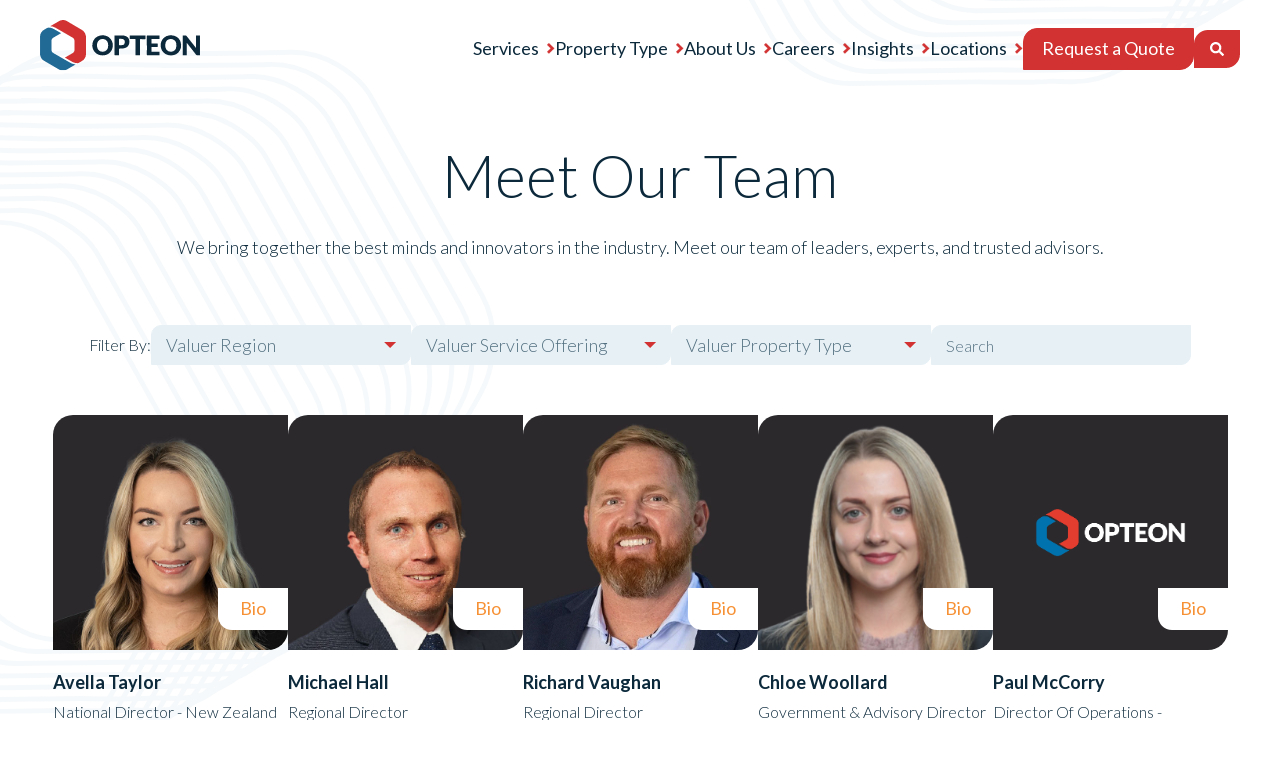

--- FILE ---
content_type: text/html; charset=UTF-8
request_url: https://opteonsolutions.com/nz/about/team
body_size: 23558
content:
<!doctype html><html lang="en"><head>
  <meta charset="utf-8">
  <title>Our Team | Opteon NZ</title>
  
  <link rel="shortcut icon" href="https://opteonsolutions.com/hubfs/Website%20Redesign%20Assets%20-%202023/Branding/favicon.png">
  <meta name="description" content="Meet our team of valuers, leaders, and property experts.">
  
  
  
  
  
	


  
  

  
  <meta name="viewport" content="width=device-width, initial-scale=1">

    
    <meta property="og:description" content="Meet our team of valuers, leaders, and property experts.">
    <meta property="og:title" content="Our Team | Opteon NZ">
    <meta name="twitter:description" content="Meet our team of valuers, leaders, and property experts.">
    <meta name="twitter:title" content="Our Team | Opteon NZ">

    

    

    <style>
a.cta_button{-moz-box-sizing:content-box !important;-webkit-box-sizing:content-box !important;box-sizing:content-box !important;vertical-align:middle}.hs-breadcrumb-menu{list-style-type:none;margin:0px 0px 0px 0px;padding:0px 0px 0px 0px}.hs-breadcrumb-menu-item{float:left;padding:10px 0px 10px 10px}.hs-breadcrumb-menu-divider:before{content:'›';padding-left:10px}.hs-featured-image-link{border:0}.hs-featured-image{float:right;margin:0 0 20px 20px;max-width:50%}@media (max-width: 568px){.hs-featured-image{float:none;margin:0;width:100%;max-width:100%}}.hs-screen-reader-text{clip:rect(1px, 1px, 1px, 1px);height:1px;overflow:hidden;position:absolute !important;width:1px}
</style>

<link rel="stylesheet" href="https://opteonsolutions.com/hubfs/hub_generated/template_assets/1/102001010531/1768500173143/template_main.min.css">
<link rel="stylesheet" href="https://opteonsolutions.com/hubfs/hub_generated/template_assets/1/102001088789/1768500170350/template_theme-overrides.min.css">
<link rel="stylesheet" href="https://opteonsolutions.com/hubfs/hub_generated/module_assets/1/106667561085/1741907844621/module_promotional-banner.min.css">

<style>
.banner.banner--au {
    background-color: var(--quaternary);
}


.banner.banner--au .row-content__title {
    color: var(--secondary);
}


.banner.banner--nz {
    background-color: var(--quaternary);
}


.banner.banner--nz .row-content__title {
    color: var(--secondary);
}


.banner.banner--us {
    background-color: var(--quaternary);
}


.banner.banner--us .row-content__title {
    color: var(--secondary);
}


.banner.banner--global {
    background-color: var(--primary);
}


.banner.banner--global .row-content__title {
    color: #fff;
}

</style>

<link rel="stylesheet" href="https://opteonsolutions.com/hubfs/hub_generated/module_assets/1/107553173598/1741907845642/module_newsletter-popup.min.css">

<style>
  
  @media (min-width: 768px) {
    .newsletter-tab {
      display: block;
    }
    #newsletterPopup{
      display: none !important;
    }
  }  
  
</style>

<link rel="stylesheet" href="https://opteonsolutions.com/hubfs/hub_generated/module_assets/1/106511439707/1747604800890/module_back-to-top.min.css">

<style>
  .hs-search-field {
    position: relative;
  }
  .hs-search-field .hs-search-field__input[type=text] {
    box-sizing: border-box;
    width: 100%;
    width: 300px !important;
    position: absolute;
    top: 44px;
    right: 0;
    background: white;
    padding: 5px;
    /*     border-bottom: 1px solid var(--body) !important; */
    color: var(--body);
    display: none;
  }
  
  .hs-search-field__bar button.btn.btn--primary{
    padding: 8px 14px;
  }
  
/*   .hs-search-field__bar button.btn.btn--primary:hover + form .hs-search-field__input[type=text], */
/*   .hs-search-field__bar button.btn.btn--primary:focus + form .hs-search-field__input[type=text], */
/*   .hs-search-field__bar:hover .hs-search-field__input[type=text], */
  .hs-search-field__bar:focus .hs-search-field__input[type=text],
  .hs-search-field__bar .hs-search-field__input[type=text]:focus{
    display: block;
  }
  .hs-search-field .hs-search-field__input[type=text]:focus-visible {
    outline-color: var(--primary);
  }
  .hs-search-field__bar button svg {
    height: 14px;
    fill: white;
  }
  .hs-search-field__bar button.btn.btn--primary:hover svg,
  .hs-search-field__bar button.btn.btn--primary:focus svg{
    height: 14px;
    fill: var(--primary);
  }
  .hs-search-field__suggestions {
    margin: 0;
    background: white;
    padding: 0;
    list-style: none;
    position: absolute;
    top: 86px;
    right: 0;
    width: 300px;
    flex-direction: column;
    column-gap: 2px;
    row-gap: 5px;
  }
  .hs-search-field--open .hs-search-field__suggestions {
    border-bottom: 1px solid var(--primary);
    border-top: 1px solid var(--primary);
  }
  .hs-search-field__suggestions li {
    display: block;
    margin: 0;
    padding:  8px;
    border-bottom: 1px solid var(--primary);
  }
  .hs-search-field__suggestions li:last-child {
    border-bottom: unset;
  }
  .hs-search-field__suggestions li a{
    color: var(--text);
  }
      
  .hs-search-field__suggestions #results-for {
    font-weight: bold;
  }
  .hs-search-field__suggestions a,
  .hs-search-field__suggestions #results-for {
    display: block;
    text-decoration: none;
    transition: all .35s ease-in-out
  }
  .hs-search-field__suggestions a:hover{
   color: var(--primary);
  }
  .hs-search-field__bar input::placeholder {
    opacity: 0.75;
    color: var(--body);
  }
  @media (min-width: 1024px) {
    .header .header__row .col.col--menu .menu nav {
      display: flex!important;
      flex-direction: row;
      align-items: center;
      column-gap: 24px;
    }
  }
  @media (max-width: 1024px) {
    .hs-search-field .hs-search-field__input[type=text] {
      display: block !important;
      position: unset;
      margin: 1rem 0;
    }
    .hs-search-field__bar button.btn.btn--primary,
    .hs-search-field__bar .hs-search-field__suggestions{
      display: none !important;
    }
    
  }
  /*mega menu v2*/
  @media screen and (min-width: 1024px) {
    .menu--au-mega > nav{position:static!important;}
    .header .header__row .col.col--menu .menu.menu-mega-menu nav .menu__nav>span>div>ul{column-gap:22px;}
    .header .header__row .col.col--menu .menu.menu-mega-menu nav .menu__nav>span>div>ul>li>a{font-weight:500;}
    .header .header__row .col.col--menu .menu.menu-mega-menu nav .menu__nav>span>div>ul>li>a:before{display:none;}
    .header .header__row .col.col--menu .menu.menu-mega-menu nav .menu__nav>span>div>ul>li>a:hover{color:#D23232;}
    .header .header__row .col.col--menu .menu.menu--au-mega nav .menu__nav>span>div>ul>li.hs-menu-depth-1.hs-item-has-children,
    .header .header__row .col.col--menu .menu.menu--au-mega nav .menu__nav>span>div>ul>li.hs-menu-depth-1{
      position:unset!important;
    }
   .hs-menu-children-wrapper.mega-menu-wrapper{
      grid-template-columns: repeat(1, 1fr)!important;
     padding:40px 0;
     background:url('https://opteonsolutions.com/hubfs/shape-hexagon-lines-gre333y.png') #fff;
     background-repeat:no-repeat;
     background-size:150px;
     background-position:bottom left;
    }
    .hs-menu-children-wrapper.mega-menu-wrapper .meg-menu-description{
      max-width:1240px!important;
      margin: 0 auto;
      padding-right:68%;
    }
    .hs-menu-children-wrapper.mega-menu-wrapper .meg-menu-description strong{
    font-size:38px;padding-bottom:10px;display:block;
    }
    .hs-menu-children-wrapper.mega-menu-wrapper .meg-menu-description p{
      font-size: 16px;
    font-weight: 500;
    }
    .hs-menu-children-wrapper.mega-menu-wrapper .meg-menu-description p strong{
      font-size: 16px;margin-bottom:0!important;
    }
    .hs-menu-children-wrapper.mega-menu-wrapper .linkin-cta-wrapper{
      width:105%;
      background:#0b293b;
      color:#0b293b;margin-left:-35px;margin-bottom:-25px;
    }
    .hs-menu-children-wrapper.mega-menu-wrapper .linkin-cta-wrapper .linkin-cta-container{
      width:1240px!important;
      margin: 0 auto;padding:20px 0;
    }
    .hs-menu-children-wrapper.mega-menu-wrapper .linkin-cta-wrapper .linkin-cta-container .linkin-cta-container-box * p{
      color:#fff;align-self:center;margin-bottom:0;margin-right:30px;
    }
    .hs-menu-children-wrapper.mega-menu-wrapper .linkin-cta-wrapper .linkin-cta-container .linkin-cta-container-box{
      display:flex; justify-content: space-between;
    }
    .hs-menu-children-wrapper.mega-menu-wrapper .linkin-cta-wrapper .linkin-cta-container .linkin-cta-container-box .box-right{
      display:flex; justify-content: space-between;flex-direction:row;
    }
    .hs-menu-children-wrapper.mega-menu-wrapper .linkin-cta-wrapper .linkin-cta-container .linkin-cta-container-box .box-right a{
      padding: 15px 20px;
        border-radius: 20px 0 20px 0;
        background: #D23232;
        color: #fff;
        line-height: 1;
        text-decoration: none;
    }
    .hs-menu-children-wrapper.mega-menu-wrapper .linkin-cta-wrapper .linkin-cta-container .linkin-cta-container-box .box-left{
      align-content: center;
    }
    .hs-menu-children-wrapper.mega-menu-wrapper .linkin-cta-wrapper .linkin-cta-container .linkin-cta-container-box .box-left .mega-menu-linkin-icon{
      display:flex;flex-direction:row;color:#fff;text-decoration:none;font-weight:500;
    }
    .hs-menu-children-wrapper.mega-menu-wrapper .linkin-cta-wrapper .linkin-cta-container .linkin-cta-container-box .box-left .mega-menu-linkin-icon p{
      padding-top:0;
    }
    .hs-menu-children-wrapper.mega-menu-wrapper .linkin-cta-wrapper .linkin-cta-container .linkin-cta-container-box .box-left .mega-menu-linkin-icon img{
      margin-right:10px;margin-top:-5px;
    }
    .hs-menu-children-wrapper.mega-menu-wrapper .mega-menu-cta-wrapper{
      width:1240px!important;
      margin: 0 auto;
    }
    .hs-menu-children-wrapper.mega-menu-wrapper .mega-menu-cta-wrapper .mega-menu-cta-container{
      display:flex; padding:20px;border-radius:20px 0 20px 0;background:#F2F2F2;
      justify-content: space-between;
    }
    .hs-menu-children-wrapper.mega-menu-wrapper .mega-menu-cta-wrapper .mega-menu-cta-container p{
      margin-bottom:0!important;font-weight:500;font-size:16px;
    }
    .hs-menu-children-wrapper.mega-menu-wrapper .mega-menu-cta-wrapper .mega-menu-cta-container p strong{
      font-weight:700!important;
    }
    .hs-menu-children-wrapper.mega-menu-wrapper .mega-menu-cta-wrapper .mega-menu-cta-container a{
      padding:15px 20px;border-radius:20px 0 20px 0;background:#D23232;color:#fff;line-height:1;text-decoration:none;
    }
    
    .hs-menu-children-wrapper.mega-menu-wrapper .mega-menu-container .left-panel .meg-menu-description{padding:0!important;}
    .hs-menu-children-wrapper.mega-menu-wrapper .mega-menu-container{
      max-width:1240px!important;
      margin: 0 auto;
      display:flex;flex-direction:row;
      justify-content: space-between;
    }
    .hs-menu-children-wrapper.mega-menu-wrapper .mega-menu-container .left-panel{
      width:30%;
    }
    .hs-menu-children-wrapper.mega-menu-wrapper .mega-menu-container .right-panel{
      width:65%;
    }
    .hs-menu-children-wrapper.mega-menu-wrapper .mega-menu-container .right-panel > ul{
      flex-direction:row!important;
      flex-wrap: wrap;
    }
    .hs-menu-children-wrapper.mega-menu-wrapper .mega-menu-container .right-panel > ul > li{
      width: 25%;
      padding: 10px;
    }
    .hs-menu-children-wrapper.mega-menu-wrapper .mega-menu-container .right-panel > ul > li > a{
      text-decoration: none;
      color: inherit;
      line-height: 1.2;
      padding-right: 20px;
    }
    .hs-menu-children-wrapper.mega-menu-wrapper .mega-menu-container .right-panel > ul > li > a > img{
      width: 100%;
        height: auto;
        border-radius: 15px 0 15px 0;
    }
    .hs-menu-children-wrapper.mega-menu-wrapper .mega-menu-container .right-panel > ul > li > a > .mega-menu-img{
      position:relative;overflow:hidden;width:100%;height:164px;border-radius: 15px 0 15px 0;display:block;margin-bottom:7px;
    }
    .hs-menu-children-wrapper.mega-menu-wrapper .mega-menu-container .right-panel > ul > li > a > .mega-menu-img > span{
      background-size:cover!important;background-position:center;position:absolute;top:0;right:0;width:100%;height:100%;
      background-repeat:no-repeat!important;transition: transform 0.3s ease;
    }
    .hs-menu-children-wrapper.mega-menu-wrapper .mega-menu-container .right-panel > ul > li > a:hover > .mega-menu-img > span{
      transform: scale(1.05); 
    }
    .hs-menu-children-wrapper.mega-menu-wrapper .mega-menu-container .right-panel > ul > li > a > div > small{
      font-size:90%;
    }
    
    .hs-menu-children-wrapper.mega-menu-wrapper .mega-menu-container .right-panel > ul.insight-menu-list > li{
      width: 50%;
      padding: 10px;
    }
    
    .hs-menu-children-wrapper.mega-menu-wrapper .mega-menu-container .right-panel > ul.insight-menu-list > li > a{
      display:flex;flex-direction:column;gap:0;height:250px;
    }
    .hs-menu-children-wrapper.mega-menu-wrapper .mega-menu-container .right-panel > ul.insight-menu-list > li > a > div{
      padding:15px;
      background:#F2F2F2;height:100%;
      border-radius: 0 0 15px 0;
    }
    .hs-menu-children-wrapper.mega-menu-wrapper .mega-menu-container .right-panel > ul.insight-menu-list > li > a > div > small{
      font-size:90%; font-weight:600; line-height:1.3;
    }
    .hs-menu-children-wrapper.mega-menu-wrapper .mega-menu-container .right-panel > ul.insight-menu-list > li > a > div:after{
      display:block;content:'Explore';color:#d23232;text-decoration:underline;margin-top:5px;font-weight:600;
    }
    .hs-menu-children-wrapper.mega-menu-wrapper .mega-menu-container .right-panel > ul.insight-menu-list > li > a > img{
      border-radius: 15px 0 0 0;
    }
    .hs-menu-children-wrapper.mega-menu-wrapper .mega-menu-container .right-panel > ul.insight-menu-list > li > a > .image-wrapper{
      width:100%;border-radius: 15px 0 0 0;position:relative;overflow:hidden;
    }
    .hs-menu-children-wrapper.mega-menu-wrapper .mega-menu-container .right-panel > ul.insight-menu-list > li > a > .image-wrapper > .image{
      background-size:cover!important;background-repeat:no-repeat!important;position:absolute;top:0;right:0;left:0;bottom:0;width:100%;
      height:100%;transition: transform 0.3s ease;
    }
    .hs-menu-children-wrapper.mega-menu-wrapper .mega-menu-container .right-panel > ul.insight-menu-list > li > a:hover > .image-wrapper > .image{
      transform: scale(1.05);
    }
    .hs-menu-children-wrapper.mega-menu-wrapper .mega-menu-container .right-panel > ul.insight-menu-list > li > a > .image:after{
      display:none!important;
    }
    
    .hs-menu-children-wrapper.mega-menu-wrapper > .mega-menu-container > .left-panel > li{
      margin: 0 auto;
      width:100%;
    }
    .hs-menu-children-wrapper.mega-menu-wrapper > .mega-menu-container > .left-panel > li > a{
      font-weight:600!important;
      font-size:21px;
      padding-top:10px!important;
      padding-bottom:15px!important;display:block;
      border-bottom:1px solid #ccc;
      width:100%;
      color:inherit;
      text-decoration:none;
    }
    .hs-menu-children-wrapper.mega-menu-wrapper > .mega-menu-container > .left-panel > li:hover > a{
      color:#d23232;
    }
    .hs-menu-children-wrapper.mega-menu-wrapper > .mega-menu-container > .left-panel > li.active > a{
      color:#d23232;
    }
    
    .hs-menu-children-wrapper.mega-menu-wrapper > .mega-menu-container > .left-panel > li.locations-tab a{
      background-color: #d23232;
        border: 1px solid #d23232;
        border-radius: 14px;
        border-bottom-left-radius: 0;
        border-top-right-radius: 0;
        color: #fff;
        font-size: 1rem;
        font-weight: 400;
        line-height: 1;
      width:70%;
      text-align:center;
        padding: 10px 18px 12px;
        -webkit-transition: all .35s ease-in-out;
        transition: all .35s ease-in-out;
    }
    
    .right-panel .government-advisory-submenu-nz,
    .right-panel .insurance-valuation-submenu-nz,
    .property-valuation-submenu-nz,
    .right-panel .valuation-submenu,
    .right-panel .blog-submenu,
    .right-panel .newsletter-submenu,
    .right-panel .press-release-submenu,
    .right-panel .case-study-submenu,
    .insurance-valuation-submenu,
    .right-panel .advisory-submenu {
      display: none;
    }

    .valuation-submenu.active,
    .property-valuation-submenu-nz{
      display: flex;
    }
  
}
  @media screen and (min-width: 1550px) {
    .hs-menu-children-wrapper.mega-menu-wrapper .meg-menu-description{
      padding-right:50%;
    }
    .hs-menu-children-wrapper.mega-menu-wrapper > li{
      padding-right:50%;
    }
  }
  @media screen and (max-width:720px){
    .hs-menu-children-wrapper.mega-menu-wrapper .meg-menu-description,
    .hs-menu-children-wrapper.mega-menu-wrapper .mega-menu-cta-wrapper,
    .hs-menu-children-wrapper.mega-menu-wrapper > li > ul{
      display:none!important;
    }
  }
  
  /* responsiveness menu */
  .menu.desktop-menu {
   display: block;
  }
  .menu.mobile-menu {
    display: none;
  }

  @media (max-width: 1024px) {
    .menu.desktop-menu {
      display: none;
    }
    .menu.mobile-menu {
      display: block;
    }
  }

</style>

<link rel="stylesheet" href="https://opteonsolutions.com/hubfs/hub_generated/module_assets/1/102001446222/1741907828190/module_overarching-internal-hero-1.min.css">
<link rel="stylesheet" href="https://opteonsolutions.com/hubfs/hub_generated/module_assets/1/184689653268/1757989439163/module_dynamic-team-listing_v2.min.css">
<link rel="stylesheet" href="https://opteonsolutions.com/hubfs/hub_generated/module_assets/1/102001446208/1741907825266/module_footer-cta.min.css">
<!-- Editor Styles -->
<style id="hs_editor_style" type="text/css">
.footer_dnd_area-row-0-max-width-section-centering > .row-fluid {
  max-width: 1240px !important;
  margin-left: auto !important;
  margin-right: auto !important;
}
/* HubSpot Styles (default) */
.heading_dnd_area-row-0-padding {
  padding-top: 140px !important;
  padding-bottom: 40px !important;
}
.body_dnd_area-row-0-padding {
  padding-top: 0px !important;
  padding-bottom: 120px !important;
}
.footer_dnd_area-row-0-padding {
  padding-top: 0px !important;
  padding-bottom: 0px !important;
}
.footer_dnd_area-row-0-background-layers {
  background-image: linear-gradient(rgba(11, 41, 59, 1), rgba(11, 41, 59, 1)) !important;
  background-position: left top !important;
  background-size: auto !important;
  background-repeat: no-repeat !important;
}
.footer_dnd_area-column-1-padding {
  padding-left: 0px !important;
  padding-right: 0px !important;
}
.footer_dnd_area-column-2-padding {
  padding-top: 100px !important;
  padding-bottom: 80px !important;
}
.footer_dnd_area-column-4-padding {
  padding-left: 0px !important;
  padding-right: 0px !important;
}
/* HubSpot Styles (mobile) */
@media (max-width: 767px) {
  .heading_dnd_area-row-0-padding {
    padding-top: 150px !important;
    padding-bottom: 40px !important;
  }
  .footer_dnd_area-column-2-padding {
    padding-top: 80px !important;
    padding-bottom: 60px !important;
  }
}
</style><style>
  @font-face {
    font-family: "Lato";
    font-weight: 700;
    font-style: normal;
    font-display: swap;
    src: url("/_hcms/googlefonts/Lato/700.woff2") format("woff2"), url("/_hcms/googlefonts/Lato/700.woff") format("woff");
  }
  @font-face {
    font-family: "Lato";
    font-weight: 300;
    font-style: normal;
    font-display: swap;
    src: url("/_hcms/googlefonts/Lato/300.woff2") format("woff2"), url("/_hcms/googlefonts/Lato/300.woff") format("woff");
  }
  @font-face {
    font-family: "Lato";
    font-weight: 400;
    font-style: normal;
    font-display: swap;
    src: url("/_hcms/googlefonts/Lato/regular.woff2") format("woff2"), url("/_hcms/googlefonts/Lato/regular.woff") format("woff");
  }
  @font-face {
    font-family: "Lato";
    font-weight: 700;
    font-style: normal;
    font-display: swap;
    src: url("/_hcms/googlefonts/Lato/700.woff2") format("woff2"), url("/_hcms/googlefonts/Lato/700.woff") format("woff");
  }
</style>

    


    
<!--  Added by GoogleAnalytics4 integration -->
<script>
var _hsp = window._hsp = window._hsp || [];
window.dataLayer = window.dataLayer || [];
function gtag(){dataLayer.push(arguments);}

var useGoogleConsentModeV2 = true;
var waitForUpdateMillis = 1000;


if (!window._hsGoogleConsentRunOnce) {
  window._hsGoogleConsentRunOnce = true;

  gtag('consent', 'default', {
    'ad_storage': 'denied',
    'analytics_storage': 'denied',
    'ad_user_data': 'denied',
    'ad_personalization': 'denied',
    'wait_for_update': waitForUpdateMillis
  });

  if (useGoogleConsentModeV2) {
    _hsp.push(['useGoogleConsentModeV2'])
  } else {
    _hsp.push(['addPrivacyConsentListener', function(consent){
      var hasAnalyticsConsent = consent && (consent.allowed || (consent.categories && consent.categories.analytics));
      var hasAdsConsent = consent && (consent.allowed || (consent.categories && consent.categories.advertisement));

      gtag('consent', 'update', {
        'ad_storage': hasAdsConsent ? 'granted' : 'denied',
        'analytics_storage': hasAnalyticsConsent ? 'granted' : 'denied',
        'ad_user_data': hasAdsConsent ? 'granted' : 'denied',
        'ad_personalization': hasAdsConsent ? 'granted' : 'denied'
      });
    }]);
  }
}

gtag('js', new Date());
gtag('set', 'developer_id.dZTQ1Zm', true);
gtag('config', 'G-LTB8P9D0PV');
</script>
<script async src="https://www.googletagmanager.com/gtag/js?id=G-LTB8P9D0PV"></script>

<!-- /Added by GoogleAnalytics4 integration -->

<!--  Added by GoogleTagManager integration -->
<script>
var _hsp = window._hsp = window._hsp || [];
window.dataLayer = window.dataLayer || [];
function gtag(){dataLayer.push(arguments);}

var useGoogleConsentModeV2 = true;
var waitForUpdateMillis = 1000;



var hsLoadGtm = function loadGtm() {
    if(window._hsGtmLoadOnce) {
      return;
    }

    if (useGoogleConsentModeV2) {

      gtag('set','developer_id.dZTQ1Zm',true);

      gtag('consent', 'default', {
      'ad_storage': 'denied',
      'analytics_storage': 'denied',
      'ad_user_data': 'denied',
      'ad_personalization': 'denied',
      'wait_for_update': waitForUpdateMillis
      });

      _hsp.push(['useGoogleConsentModeV2'])
    }

    (function(w,d,s,l,i){w[l]=w[l]||[];w[l].push({'gtm.start':
    new Date().getTime(),event:'gtm.js'});var f=d.getElementsByTagName(s)[0],
    j=d.createElement(s),dl=l!='dataLayer'?'&l='+l:'';j.async=true;j.src=
    'https://www.googletagmanager.com/gtm.js?id='+i+dl;f.parentNode.insertBefore(j,f);
    })(window,document,'script','dataLayer','GTM-WG5J9HX');

    window._hsGtmLoadOnce = true;
};

_hsp.push(['addPrivacyConsentListener', function(consent){
  if(consent.allowed || (consent.categories && consent.categories.analytics)){
    hsLoadGtm();
  }
}]);

</script>

<!-- /Added by GoogleTagManager integration -->

    <link rel="canonical" href="https://opteonsolutions.com/nz/about/team">

<!-- Facebook Domain Verification -->
<meta name="facebook-domain-verification" content="08u458k1a579pm6zx0gwrnd7nsvay5">

<!-- Google tag (gtag.js) -->
<script async src="https://www.googletagmanager.com/gtag/js?id=G-LTB8P9D0PV"></script>
<script>
  window.dataLayer = window.dataLayer || [];
  function gtag(){dataLayer.push(arguments);}
  gtag('js', new Date());

  gtag('config', 'G-LTB8P9D0PV');
</script>

<!-- Event snippet for Submit lead form conversion page -->
<script>
  gtag('event', 'conversion', {'send_to': 'AW-11124302470/xKRYCOmKhpMYEIbFvbgp'});
</script>

<!-- Google Search Console -->
<meta name="google-site-verification" content="prInQARkFDjK6vNKXL6i2K0EZBflKM3Hy0miWhSl3xQ">
<meta name="google-site-verification" content="US4kQlGIZ9JrdX4oayX6KMJG6HPwane8qaCP6sgvIVw">
<meta name="ahrefs-site-verification" content="e7dbcf659e316b4ea20ee1194852405961253843cf3d80b881b052210c383b6e">

<meta name="msvalidate.01" content="1CB710C6F0E43E347336500FE9FD94D4">

<!-- Apollo Integration -->
<script>function initApollo(){var n=Math.random().toString(36).substring(7),o=document.createElement("script");
o.src="
https://assets.apollo.io/micro/website-tracker/tracker.iife.js?nocache="+n,o.async=!0,o.defer=!0
,
o.onload=function(){window.trackingFunctions.onLoad({appId:"667d8eb11d51c203f56a2915"})},
document.head.appendChild(o)}initApollo();</script>

<meta property="og:url" content="https://opteonsolutions.com/nz/about/team">
<meta name="twitter:card" content="summary">
<meta http-equiv="content-language" content="en">







  
  
  

  
  <!-- Google Tag Manager -->
  <script>
    (function (w, d, s, l, i) {
        w[l] = w[l] || [];
        w[l].push({
            'gtm.start': new Date().getTime(),
            event: 'gtm.js'
        });
        var f = d.getElementsByTagName(s)[0],
            j = d.createElement(s),
            dl = l != 'dataLayer' ? '&l=' + l : '';
        j.async = true;
        j.src =
            'https://www.googletagmanager.com/gtm.js?id=' + i + dl;
        f.parentNode.insertBefore(j, f);
    })(window, document, 'script', 'dataLayer', 'GTM-WG5J9HX');
  </script>
  <!-- End Google Tag Manager -->
  

  
<meta name="generator" content="HubSpot"></head>

<body>
<!--  Added by GoogleTagManager integration -->
<noscript><iframe src="https://www.googletagmanager.com/ns.html?id=GTM-WG5J9HX" height="0" width="0" style="display:none;visibility:hidden"></iframe></noscript>

<!-- /Added by GoogleTagManager integration -->

  <div id="hs_cos_wrapper_module_16789099760612" class="hs_cos_wrapper hs_cos_wrapper_widget hs_cos_wrapper_type_module" style="" data-hs-cos-general-type="widget" data-hs-cos-type="module">









</div>
  <div class="body-wrapper   hs-content-id-102964829810 hs-site-page page ">
    <div id="hs_cos_wrapper_header_settings" class="hs_cos_wrapper hs_cos_wrapper_widget hs_cos_wrapper_type_module" style="" data-hs-cos-general-type="widget" data-hs-cos-type="module"><!-- module html  --></div>
    <div id="hs_cos_wrapper_module_16795003562562" class="hs_cos_wrapper hs_cos_wrapper_widget hs_cos_wrapper_type_module" style="" data-hs-cos-general-type="widget" data-hs-cos-type="module">







</div>
    <div id="hs_cos_wrapper_module_16788258285372" class="hs_cos_wrapper hs_cos_wrapper_widget hs_cos_wrapper_type_module" style="" data-hs-cos-general-type="widget" data-hs-cos-type="module"><!-- module html  -->

<a id="backToTopBtn" href="javascript:;">
    <svg id="buttonBackground" xmlns="http://www.w3.org/2000/svg" viewbox="0 0 90.5 98.52"><defs><style>.cls-1{fill:#d23232;}</style></defs><path class="cls-1" d="M90.5,67.64V30.88c0-4.42-2.38-8.51-6.24-10.68L51.28,1.58c-3.74-2.11-8.32-2.11-12.06,0L6.24,20.2C2.38,22.38,0,26.46,0,30.88v36.76c0,4.42,2.38,8.51,6.24,10.68l32.98,18.62c3.74,2.11,8.32,2.11,12.06,0l32.98-18.62c3.85-2.18,6.24-6.26,6.24-10.68Z" /></svg>
    <svg id="buttonArrow" version="1.0" xmlns="http://www.w3.org/2000/svg" viewbox="0 0 320 512" width="18" height="18" aria-hidden="true"><g id="chevron-right1_layer"><path d="M285.476 272.971L91.132 467.314c-9.373 9.373-24.569 9.373-33.941 0l-22.667-22.667c-9.357-9.357-9.375-24.522-.04-33.901L188.505 256 34.484 101.255c-9.335-9.379-9.317-24.544.04-33.901l22.667-22.667c9.373-9.373 24.569-9.373 33.941 0L285.475 239.03c9.373 9.372 9.373 24.568.001 33.941z"></path></g></svg>
</a>
</div>
    
    <div data-global-resource-path="Opteon_Theme_2022/templates/partials/header.html">



<header class="header header--absolute ">
  <div class="content-wrapper">
    <div class="header__row">
      <div class="col col--logo">
        <div id="hs_cos_wrapper_header_logos" class="hs_cos_wrapper hs_cos_wrapper_widget hs_cos_wrapper_type_module" style="" data-hs-cos-general-type="widget" data-hs-cos-type="module">



<div class="logo-wrapper">
    
    
    
    <a href="https://opteonsolutions.com/nz?hsLang=en">
        <img class="logo logo--light" src="https://opteonsolutions.com/hubfs/Website%20Redesign%20Assets%20-%202023/Branding/logo_white.svg" alt="logo_white">
        <img class="logo logo--dark" src="https://opteonsolutions.com/hubfs/Website%20Redesign%20Assets%20-%202023/Branding/logo.svg" alt="logo">
    </a>
    
</div></div>
      </div>
      <div class="col col--menu">
        <div id="hs_cos_wrapper_header_mega_menu" class="hs_cos_wrapper hs_cos_wrapper_widget hs_cos_wrapper_type_module" style="" data-hs-cos-general-type="widget" data-hs-cos-type="module">










<!-- mobile menu -->
<div class="menu menu--au mobile-menu">
    <button class="hamburger" aria-label="Menu" id="menu-toggle">
        <span class="hamburger-slice top"></span>
        <span class="hamburger-slice mid"></span>
        <span class="hamburger-slice bot"></span>
    </button>
    <nav>
        <div class="menu__nav">
            <a class="nav-logo" href="/au?hsLang=en">
                <img src="https://opteonsolutions.com/hubfs/Opteon_Logo_Main_2017-1.svg" alt="Opteon Logo">
            </a>
            <span id="hs_cos_wrapper_header_mega_menu_" class="hs_cos_wrapper hs_cos_wrapper_widget hs_cos_wrapper_type_menu" style="" data-hs-cos-general-type="widget" data-hs-cos-type="menu"><div id="hs_menu_wrapper_header_mega_menu_" class="hs-menu-wrapper active-branch flyouts hs-menu-flow-horizontal" role="navigation" data-sitemap-name="default" data-menu-id="102013317723" aria-label="Navigation Menu">
 <ul role="menu">
  <li class="hs-menu-item hs-menu-depth-1 hs-item-has-children" role="none"><a href="https://opteonsolutions.com/au/services" aria-haspopup="true" aria-expanded="false" role="menuitem">Services</a>
   <ul role="menu" class="hs-menu-children-wrapper">
    <li class="hs-menu-item hs-menu-depth-2" role="none"><a href="https://opteonsolutions.com/au/services/property-valuation" role="menuitem">Property Valuation</a></li>
    <li class="hs-menu-item hs-menu-depth-2" role="none"><a href="https://opteonsolutions.com/au/services/advisory" role="menuitem">Advisory</a></li>
   </ul></li>
  <li class="hs-menu-item hs-menu-depth-1 hs-item-has-children" role="none"><a href="https://opteonsolutions.com/au/property" aria-haspopup="true" aria-expanded="false" role="menuitem">Property Type</a>
   <ul role="menu" class="hs-menu-children-wrapper">
    <li class="hs-menu-item hs-menu-depth-2" role="none"><a href="https://opteonsolutions.com/au/property/residential" role="menuitem">Residential</a></li>
    <li class="hs-menu-item hs-menu-depth-2" role="none"><a href="https://opteonsolutions.com/au/property/office-industrial-retail" role="menuitem">Office, Industrial &amp; Retail</a></li>
    <li class="hs-menu-item hs-menu-depth-2" role="none"><a href="https://opteonsolutions.com/au/property/agribusiness-rural" role="menuitem">Agribusiness &amp; Rural</a></li>
    <li class="hs-menu-item hs-menu-depth-2" role="none"><a href="https://opteonsolutions.com/au/property/developments-projects" role="menuitem">Developments &amp; Projects</a></li>
    <li class="hs-menu-item hs-menu-depth-2" role="none"><a href="https://opteonsolutions.com/au/property/hospitality" role="menuitem">Hospitality</a></li>
    <li class="hs-menu-item hs-menu-depth-2" role="none"><a href="https://opteonsolutions.com/au/property/childcare-education" role="menuitem">Childcare &amp; Education</a></li>
    <li class="hs-menu-item hs-menu-depth-2" role="none"><a href="https://opteonsolutions.com/au/property/hospital-medical" role="menuitem">Hospital &amp; Medical</a></li>
    <li class="hs-menu-item hs-menu-depth-2" role="none"><a href="https://opteonsolutions.com/au/property/community-public" role="menuitem">Government &amp; Public Assets</a></li>
    <li class="hs-menu-item hs-menu-depth-2" role="none"><a href="https://opteonsolutions.com/au/property/plant-equipment" role="menuitem">Plant &amp; Equipment</a></li>
    <li class="hs-menu-item hs-menu-depth-2" role="none"><a href="https://opteonsolutions.com/au/property/petroleum" role="menuitem">Petroleum</a></li>
    <li class="hs-menu-item hs-menu-depth-2" role="none"><a href="https://opteonsolutions.com/au/property/motel-carvan-boarding-house" role="menuitem">Motels, Caravan Parks &amp; Boarding Houses</a></li>
    <li class="hs-menu-item hs-menu-depth-2" role="none"><a href="https://opteonsolutions.com/au/property/specialist-disability-accommodation" role="menuitem">NDIS Specialist Disability Accommodation</a></li>
   </ul></li>
  <li class="hs-menu-item hs-menu-depth-1 hs-item-has-children" role="none"><a href="https://opteonsolutions.com/au/about" aria-haspopup="true" aria-expanded="false" role="menuitem">About Us</a>
   <ul role="menu" class="hs-menu-children-wrapper">
    <li class="hs-menu-item hs-menu-depth-2" role="none"><a href="https://opteonsolutions.com/au/about" role="menuitem">Our Story</a></li>
    <li class="hs-menu-item hs-menu-depth-2" role="none"><a href="https://opteonsolutions.com/au/about/team" role="menuitem">Our Team</a></li>
    <li class="hs-menu-item hs-menu-depth-2" role="none"><a href="https://opteonsolutions.com/au/opteon-highlights" role="menuitem">Our Highlights</a></li>
    <li class="hs-menu-item hs-menu-depth-2" role="none"><a href="https://opteonsolutions.com/au/opteon-esg" role="menuitem">Value Beyond Numbers</a></li>
    <li class="hs-menu-item hs-menu-depth-2" role="none"><a href="https://opteonsolutions.com/au/about/contact" role="menuitem">Contact Us</a></li>
   </ul></li>
  <li class="hs-menu-item hs-menu-depth-1" role="none"><a href="https://opteonsolutions.com/au/careers" role="menuitem">Careers</a></li>
  <li class="hs-menu-item hs-menu-depth-1" role="none"><a href="https://opteonsolutions.com/au/insights" role="menuitem">Insights</a></li>
  <li class="hs-menu-item hs-menu-depth-1 hs-item-has-children" role="none"><a href="https://opteonsolutions.com/au/locations" aria-haspopup="true" aria-expanded="false" role="menuitem">Locations</a>
   <ul role="menu" class="hs-menu-children-wrapper">
    <li class="hs-menu-item hs-menu-depth-2" role="none"><a href="https://opteonsolutions.com/au/locations" role="menuitem">All Locations</a></li>
    <li class="hs-menu-item hs-menu-depth-2" role="none"><a href="/au/locations/act" role="menuitem">ACT</a></li>
    <li class="hs-menu-item hs-menu-depth-2" role="none"><a href="/au/locations/new-south-wales" role="menuitem">New South Wales</a></li>
    <li class="hs-menu-item hs-menu-depth-2" role="none"><a href="/au/locations/northern-territory" role="menuitem">Northern Territory</a></li>
    <li class="hs-menu-item hs-menu-depth-2" role="none"><a href="/au/locations/queensland" role="menuitem">Queensland</a></li>
    <li class="hs-menu-item hs-menu-depth-2" role="none"><a href="/au/locations/tasmania" role="menuitem">Tasmania</a></li>
    <li class="hs-menu-item hs-menu-depth-2" role="none"><a href="/au/locations/victoria" role="menuitem">Victoria</a></li>
    <li class="hs-menu-item hs-menu-depth-2" role="none"><a href="/au/locations/south-australia" role="menuitem">South Australia</a></li>
    <li class="hs-menu-item hs-menu-depth-2" role="none"><a href="/au/locations/western-australia" role="menuitem">Western Australia</a></li>
   </ul></li>
  <li class="hs-menu-item hs-menu-depth-1" role="none"><a href="https://www.opteonsolutions.com/au/request-quote/" role="menuitem">Request a Quote</a></li>
 </ul>
</div></span>
        </div>
      <div class="search__bar" id="search-bar-mobile">
        <div class="hs-search-field">
          <div class="hs-search-field__bar">
            <form data-hs-do-not-collect="true" class="search-form" action="">
              <input type="text" id="site_search_mobile" class="hs-search-field__input" name="term" autocomplete="off" aria-label="Search" placeholder="Search">
              <input type="submit" style="display: none">
              <input type="hidden" name="type" value="SITE_PAGE">
              <input type="hidden" name="type" value="BLOG_POST">
              <input type="hidden" name="type" value="LISTING_PAGE">
              <input type="hidden" name="pathPrefix" value="">
              <ul class="hs-search-field__suggestions"></ul>
            </form>
          </div>
        </div>
      </div>
        <div class="menu__social">
            
            <a href="https://www.facebook.com/opteonaunz" target="_blank">
                <span id="hs_cos_wrapper_header_mega_menu_" class="hs_cos_wrapper hs_cos_wrapper_widget hs_cos_wrapper_type_icon" style="" data-hs-cos-general-type="widget" data-hs-cos-type="icon"><svg version="1.0" xmlns="http://www.w3.org/2000/svg" viewbox="0 0 512 512" aria-hidden="true"><g id="Facebook16_layer"><path d="M504 256C504 119 393 8 256 8S8 119 8 256c0 123.78 90.69 226.38 209.25 245V327.69h-63V256h63v-54.64c0-62.15 37-96.48 93.67-96.48 27.14 0 55.52 4.84 55.52 4.84v61h-31.28c-30.8 0-40.41 19.12-40.41 38.73V256h68.78l-11 71.69h-57.78V501C413.31 482.38 504 379.78 504 256z" /></g></svg></span>
            </a>
            
            <a href="https://www.linkedin.com/company/opteonsolutions/" target="_blank">
                <span id="hs_cos_wrapper_header_mega_menu_" class="hs_cos_wrapper hs_cos_wrapper_widget hs_cos_wrapper_type_icon" style="" data-hs-cos-general-type="widget" data-hs-cos-type="icon"><svg version="1.0" xmlns="http://www.w3.org/2000/svg" viewbox="0 0 448 512" aria-hidden="true"><g id="LinkedIn17_layer"><path d="M416 32H31.9C14.3 32 0 46.5 0 64.3v383.4C0 465.5 14.3 480 31.9 480H416c17.6 0 32-14.5 32-32.3V64.3c0-17.8-14.4-32.3-32-32.3zM135.4 416H69V202.2h66.5V416zm-33.2-243c-21.3 0-38.5-17.3-38.5-38.5S80.9 96 102.2 96c21.2 0 38.5 17.3 38.5 38.5 0 21.3-17.2 38.5-38.5 38.5zm282.1 243h-66.4V312c0-24.8-.5-56.7-34.5-56.7-34.6 0-39.9 27-39.9 54.9V416h-66.4V202.2h63.7v29.2h.9c8.9-16.8 30.6-34.5 62.9-34.5 67.2 0 79.7 44.3 79.7 101.9V416z" /></g></svg></span>
            </a>
            
        </div>
    </nav>
</div>
<!-- desktop menu -->
<div class="menu menu--au-mega menu-mega-menu desktop-menu">
    <button class="hamburger" aria-label="Menu" id="desktop-menu-toggle">
        <span class="hamburger-slice top"></span>
        <span class="hamburger-slice mid"></span>
        <span class="hamburger-slice bot"></span>
    </button>
    <nav>
        <div class="menu__nav">
            <a class="nav-logo" href="/nz?hsLang=en">
                <img src="https://opteonsolutions.com/hubfs/Opteon_Logo_Main_2017-1.svg" alt="Opteon Logo">
            </a>
            
              <!-- mega menu panel -->
            
            <!--option 1-->
          <span id="hs_cos_wrapper_header_mega_menu_" class="hs_cos_wrapper hs_cos_wrapper_widget hs_cos_wrapper_type_menu" style="" data-hs-cos-general-type="widget" data-hs-cos-type="menu">
        <div id="hs_menu_wrapper_header_mega_menu_" class="hs-menu-wrapper active-branch hs-menu-flow-horizontal" role="navigation" data-sitemap-name="default" data-menu-id="102013317723" aria-label="Navigation Menu">
          
          
          
          
            <script>window.isDynamicHubDBPage = true;</script>
          
          
          
          
          

          <ul class="megan_menu_nav__items" role="menu">
            
              <li class="hs-menu-item hs-menu-depth-1 nav__item hs-item-has-children" role="none">
                <a href="https://opteonsolutions.com/nz/services" title="" aria-haspopup="true" aria-expanded="false" role="menuitem">
                  Services
                </a>

                <!--services mega menu dropwdown-->
                
                <ul role="menu" class="hs-menu-children-wrapper mega-menu-wrapper">
                  <div class="mega-menu-container">
                  
                  <div class="left-panel">
                    
                    
                    
                    <div class="meg-menu-description">
                      <strong>Services</strong>
                      <p>Explore services tailored to your property needs. We support lenders, owners, government, and advisors with expert valuation, national coverage, and leading-edge technology to help you make confident property decisions.</p>
                    </div>
                    
                    
                     <li class="hs-menu-item hs-menu-depth-2 property-valuation-nz" role="none">
                        <a href="https://opteonsolutions.com/nz/services/property-valuation" class="second-level-link" aria-haspopup="true" aria-expanded="false" role="menuitem">
                           Property Valuation
                        </a>
                    </li>
                    
                     <li class="hs-menu-item hs-menu-depth-2 insurance-valuation-nz" role="none">
                        <a href="https://opteonsolutions.com/nz/services/insurance" class="second-level-link" aria-haspopup="true" aria-expanded="false" role="menuitem">
                           Insurance Valuation
                        </a>
                    </li>
                    
                     <li class="hs-menu-item hs-menu-depth-2 government--advisory-nz" role="none">
                        <a href="https://opteonsolutions.com/nz/services/government-advisory" class="second-level-link" aria-haspopup="true" aria-expanded="false" role="menuitem">
                           Government &amp; Advisory
                        </a>
                    </li>
                    
                  </div>
                  <div class="right-panel">
                    
                      <!-- Empty shell for dynamic page -->
                      <ul class="hs-menu-children-wrapper mega-menu property-valuation-submenu-nz"></ul>
                      <ul class="hs-menu-children-wrapper mega-menu insurance-valuation-submenu-nz"></ul>
                      <ul class="hs-menu-children-wrapper mega-menu government-advisory-submenu-nz"></ul>
                    
                    
                    
                    
                    
                    </div>
                    
                  </div>
                  
                  

                  
                    
                      
                     
                  
                  
                  <!-- Link and contact us CTAS -->

                  
                    <div class="linkin-cta-wrapper">
                      <div class="linkin-cta-container">
                        <div class="linkin-cta-container-box">
                          
                            
                          
                            
                            <div class="box-left">
                              <a href="https://www.linkedin.com/company/opteonsolutions/" class="mega-menu-linkin-icon" target="_blank">
                                <img src="https://opteonsolutions.com/hubfs/linkedln.png" alt="Follow us" style="margin=right:30px;">
                                <p>
                                  Follow us on LinkedIn
                                </p>
                              </a>
                            </div>
                            <div class="box-right">
                              <p>We'd love to hear from you. Our team is always here to assist.</p>
                              <a href="https://opteonsolutions.com/nz/about/contact" class="mega-menu-cta">
                                Contact Us
                              </a>
                            </div>
                            
                          
                         </div>
                      </div>
                    </div>
                  
                  
                  <!-- end of Link and contact us CTAS -->
                  
                </ul>
              
                
                <!--end services mega menu dropwdown-->
                
                <!--Propery type mega menu dropwdown-->
                
                <!-- end property type mega menu-->
                
                <!--About us mega menu dropwdown-->
                
                <!-- end about us mega menu-->
                
                <!--careers mega menu dropwdown-->
                
                <!-- end careers mega menu-->
                
                <!-- insights mega menu --> 
                
                
                
                

                

                <!--  end insights mega menu -->
                
                <!--locations mega menu dropwdown-->
                
                <!-- end locations mega menu-->
                
              </li>
            
              <li class="hs-menu-item hs-menu-depth-1 nav__item hs-item-has-children" role="none">
                <a href="https://opteonsolutions.com/nz/property" title="" role="menuitem">
                  Property Type
                </a>

                <!--services mega menu dropwdown-->
                
                
                <!--end services mega menu dropwdown-->
                
                <!--Propery type mega menu dropwdown-->
                
                <ul role="menu" class="hs-menu-children-wrapper mega-menu-wrapper">
                  <div class="mega-menu-container">
                  
                  <div class="left-panel">
                    
                    
                    
                    <div class="meg-menu-description">
                      <strong>Property Type</strong>
                      <p>Valuation &amp; Advisory Services by Property Type. Explore expert insights and tailored solutions across a wide range of property types and assets.</p>
                    </div>
                    
                  </div>
                  <div class="right-panel">
                    <ul class="property-type-submenu">
                      
                      </ul>
                    </div>
                    
                  </div>
                  
                  

                  
                  
                  <!-- Link and contact us CTAS -->

                  
                    <div class="linkin-cta-wrapper">
                      <div class="linkin-cta-container">
                        <div class="linkin-cta-container-box">
                          
                            
                          
                            
                            <div class="box-left">
                              <a href="https://www.linkedin.com/company/opteonsolutions/" class="mega-menu-linkin-icon" target="_blank">
                                <img src="https://opteonsolutions.com/hubfs/linkedln.png" alt="Follow us" style="margin=right:30px;">
                                <p>
                                  Follow us on LinkedIn
                                </p>
                              </a>
                            </div>
                            <div class="box-right">
                              <p>We'd love to hear from you. Our team is always here to assist.</p>
                              <a href="https://opteonsolutions.com/nz/about/contact" class="mega-menu-cta">
                                Contact Us
                              </a>
                            </div>
                            
                          
                         </div>
                      </div>
                    </div>
                  
                  
                  <!-- end of Link and contact us CTAS -->
                </ul>
              
                <!-- end property type mega menu-->
                
                <!--About us mega menu dropwdown-->
                
                <!-- end about us mega menu-->
                
                <!--careers mega menu dropwdown-->
                
                <!-- end careers mega menu-->
                
                <!-- insights mega menu --> 
                
                
                
                

                

                <!--  end insights mega menu -->
                
                <!--locations mega menu dropwdown-->
                
                <!-- end locations mega menu-->
                
              </li>
            
              <li class="hs-menu-item hs-menu-depth-1 nav__item hs-item-has-children" role="none">
                <a href="https://opteonsolutions.com/nz/about" title="" role="menuitem">
                  About Us
                </a>

                <!--services mega menu dropwdown-->
                
                
                <!--end services mega menu dropwdown-->
                
                <!--Propery type mega menu dropwdown-->
                
                <!-- end property type mega menu-->
                
                <!--About us mega menu dropwdown-->
                
                <ul role="menu" class="hs-menu-children-wrapper mega-menu-wrapper">
                  <div class="mega-menu-container">
                  
                  <div class="left-panel">
                    
                    
                    
                    <div class="meg-menu-description">
                      <strong>About Us</strong>
                      <p><strong>Where Value Means More.</strong><br>Opteon is the leading independent provider of valuation, advisory, and specialist property services across the US, Australia, and New Zealand.<br><br>At Opteon, the human touch meets data intelligence. The valuation process should never be a hurdle. We’re always innovating - streamlining workflows, enhancing accuracy, and finding smarter ways to deliver a seamless experience.<br><br>We know that every valuation tells a story. Whether it’s a family in a new home, a business taking its next step, or a community growing stronger – Opteon’s accurate, timely valuations help bring these stories to life.</p>
                    </div>
                    
                  </div>
                  <div class="right-panel">
                    <ul class="about-us-submenu">
                      
                      </ul>
                    </div>
                    
                  </div>
                  
                  

                  
                  
                  <!-- Link and contact us CTAS -->

                  
                    <div class="linkin-cta-wrapper">
                      <div class="linkin-cta-container">
                        <div class="linkin-cta-container-box">
                          
                            
                          
                            
                            <div class="box-left">
                              <a href="https://www.linkedin.com/company/opteonsolutions/" class="mega-menu-linkin-icon" target="_blank">
                                <img src="https://opteonsolutions.com/hubfs/linkedln.png" alt="Follow us" style="margin=right:30px;">
                                <p>
                                  Follow us on LinkedIn
                                </p>
                              </a>
                            </div>
                            <div class="box-right">
                              <p>We'd love to hear from you. Our team is always here to assist.</p>
                              <a href="https://opteonsolutions.com/nz/about/contact" class="mega-menu-cta">
                                Contact Us
                              </a>
                            </div>
                            
                          
                         </div>
                      </div>
                    </div>
                  
                  
                  <!-- end of Link and contact us CTAS -->
                </ul>
              
                <!-- end about us mega menu-->
                
                <!--careers mega menu dropwdown-->
                
                <!-- end careers mega menu-->
                
                <!-- insights mega menu --> 
                
                
                
                

                

                <!--  end insights mega menu -->
                
                <!--locations mega menu dropwdown-->
                
                <!-- end locations mega menu-->
                
              </li>
            
              <li class="hs-menu-item hs-menu-depth-1 nav__item hs-item-has-children" role="none">
                <a href="https://opteonsolutions.com/nz/careers" title="" role="menuitem">
                  Careers
                </a>

                <!--services mega menu dropwdown-->
                
                
                <!--end services mega menu dropwdown-->
                
                <!--Propery type mega menu dropwdown-->
                
                <!-- end property type mega menu-->
                
                <!--About us mega menu dropwdown-->
                
                <!-- end about us mega menu-->
                
                <!--careers mega menu dropwdown-->
                
                <ul role="menu" class="hs-menu-children-wrapper mega-menu-wrapper">
                  <div class="mega-menu-container">
                  
                  <div class="left-panel">
                    
                    
                    
                    <div class="meg-menu-description">
                      <strong>Careers</strong>
                      <p>We do things differently, with flexibility, support, and real investment in our people. Whether you’re starting out or leveling up, this is a place where your work matters.</p>
                    </div>
                    
                  </div>
                  <div class="right-panel">
                    <ul class="career-submenu">
                      
                      </ul>
                    </div>
                    
                  </div>
                  
                  

                  
                    <div class="mega-menu-cta-wrapper">
                      <div class="mega-menu-cta-container">
                        
                          
                        
                          
                            <p><strong>Life at Opteon</strong><br>At Opteon, you’ll find a flexible work environment, a team that’s got your back, and tools that make your job smoother every day.</p>
                            <a href="https://opteon.wd3.myworkdayjobs.com/Opteon?q=new+zealand" class="mega-menu-cta">
                              Current vacancies
                            </a>
                            
                        
                      </div>
                    </div>
                  
                  
                  <!-- Link and contact us CTAS -->

                  
                    <div class="linkin-cta-wrapper">
                      <div class="linkin-cta-container">
                        <div class="linkin-cta-container-box">
                          
                            
                          
                            
                            <div class="box-left">
                              <a href="https://www.linkedin.com/company/opteonsolutions/" class="mega-menu-linkin-icon" target="_blank">
                                <img src="https://opteonsolutions.com/hubfs/linkedln.png" alt="Follow us" style="margin=right:30px;">
                                <p>
                                  Follow us on LinkedIn
                                </p>
                              </a>
                            </div>
                            <div class="box-right">
                              <p>We'd love to hear from you. Our team is always here to assist.</p>
                              <a href="https://opteonsolutions.com/nz/about/contact" class="mega-menu-cta">
                                Contact Us
                              </a>
                            </div>
                            
                          
                         </div>
                      </div>
                    </div>
                  
                  
                  <!-- end of Link and contact us CTAS -->
                </ul>
              
                <!-- end careers mega menu-->
                
                <!-- insights mega menu --> 
                
                
                
                

                

                <!--  end insights mega menu -->
                
                <!--locations mega menu dropwdown-->
                
                <!-- end locations mega menu-->
                
              </li>
            
              <li class="hs-menu-item hs-menu-depth-1 nav__item hs-item-has-children" role="none">
                <a href="https://opteonsolutions.com/nz/insights" title="" aria-haspopup="true" aria-expanded="false" role="menuitem">
                  Insights
                </a>

                <!--services mega menu dropwdown-->
                
                
                <!--end services mega menu dropwdown-->
                
                <!--Propery type mega menu dropwdown-->
                
                <!-- end property type mega menu-->
                
                <!--About us mega menu dropwdown-->
                
                <!-- end about us mega menu-->
                
                <!--careers mega menu dropwdown-->
                
                <!-- end careers mega menu-->
                
                <!-- insights mega menu --> 
                
                
                
                

                
                
                <ul role="menu" class="hs-menu-children-wrapper mega-menu-wrapper">
                  <div class="mega-menu-container">

                    <div class="left-panel">
                      
                      
                      
                        <div class="meg-menu-description">
                          <strong>Insights</strong>
                          <p>Stay informed with the latest articles, updates, and expert commentary from across the valuation and property industry.</p>
                        </div>
                      
                      
                     
                     <li class="hs-menu-item hs-menu-depth-2 insight-tab insight-tab-blog" role="none">
                        <a href="https://opteonsolutions.com/nz/insights?content_type=Blog" class="second-level-link" aria-haspopup="true" aria-expanded="false" role="menuitem">
                           Blog
                        </a>
                    </li>
                    
                     <li class="hs-menu-item hs-menu-depth-2 insight-tab insight-tab-newsletter" role="none">
                        <a href="https://opteonsolutions.com/nz/insights?content_type=Newsletter" class="second-level-link" aria-haspopup="true" aria-expanded="false" role="menuitem">
                           Newsletter
                        </a>
                    </li>
                    
                     <li class="hs-menu-item hs-menu-depth-2 insight-tab insight-tab-press-release" role="none">
                        <a href="https://opteonsolutions.com/nz/insights?content_type=Press_Release" class="second-level-link" aria-haspopup="true" aria-expanded="false" role="menuitem">
                           Press Release
                        </a>
                    </li>
                    
                      
                    </div>

                    <div class="right-panel">

                      <ul class="hs-menu-children-wrapper mega-menu insight-menu-list blog-submenu">

                          
                          
                            
                              
                            
                          
                            
                              
                            
                          
                            
                              
                            
                          
                            
                              
                            
                          
                            
                          
                            
                          
                            
                          
                            
                          
                            
                          
                            
                          
                            
                          
                            
                          
                            
                          
                            
                          
                            
                          
                            
                          
                            
                          
                            
                          
                            
                          
                            
                          
                            
                          
                            
                          
                            
                          
                            
                              
                            
                          
                            
                          
                            
                              
                            
                          
                            
                              
                            
                          
                            
                          
                            
                              
                            
                          
                            
                          
                            
                              
                            
                          
                            
                              
                            
                          
                            
                              
                            
                          
                            
                          
                            
                          
                            
                              
                            
                          
                            
                          
                            
                              
                            
                          
                            
                              
                            
                          
                            
                              
                            
                          
                            
                              
                            
                          
                            
                              
                            
                          
                            
                          
                            
                          
                            
                          
                            
                          
                            
                          
                            
                          
                            
                              
                            
                          
                            
                          
                            
                              
                            
                          
                            
                          
                            
                          
                            
                          
                        
                        
                          <li class="hs-menu-item hs-menu-depth-3" role="none">
                            <a href="https://opteonsolutions.com/nz/insights/taupo-council-revaluation-forms-2025" title="Taupo District Council Revaluation Forms 2025" role="menuitem">
                              
                                <div class="image-wrapper">
                                   <div class="image" style="background:url(https://opteonsolutions.com/hubfs/Taupo%20Revaluation%20Blog%20Header%202025.png)"></div>
                                </div> 
                              
                              <div><small>Taupo District Council Revaluation Forms 2025</small></div>
                            </a>
                          </li>
                        
                          <li class="hs-menu-item hs-menu-depth-3" role="none">
                            <a href="https://opteonsolutions.com/nz/insights/expressway-property-values-kapiti" title="How the Expressway Is Shaping Property Values in Kapiti" role="menuitem">
                              
                                <div class="image-wrapper">
                                   <div class="image" style="background:url(https://opteonsolutions.com/hubfs/How%20the%20Expressway%20Is%20Shaping%20Property%20Values%20in%20Kapiti%20Blog%20Header%20July%202025.png)"></div>
                                </div> 
                              
                              <div><small>How the Expressway Is Shaping Property Values in Kapiti</small></div>
                            </a>
                          </li>
                        
                          <li class="hs-menu-item hs-menu-depth-3" role="none">
                            <a href="https://opteonsolutions.com/nz/insights/whats-driving-property-values-kapiti-coast" title="What’s Driving Property Values on the Kapiti Coast in 2025?" role="menuitem">
                              
                                <div class="image-wrapper">
                                   <div class="image" style="background:url(https://opteonsolutions.com/hubfs/Driving%20Property%20Value%20%20-%20Kapiti%20Coast%20Bloh%20Header%20July%202025-1.png)"></div>
                                </div> 
                              
                              <div><small>What’s Driving Property Values on the Kapiti Coast in 2025?</small></div>
                            </a>
                          </li>
                        
                          <li class="hs-menu-item hs-menu-depth-3" role="none">
                            <a href="https://opteonsolutions.com/nz/insights/kapiti-property-hotspot-for-investors" title="Is Kapiti the Next Property Hotspot for Investors?" role="menuitem">
                              
                                <div class="image-wrapper">
                                   <div class="image" style="background:url(https://opteonsolutions.com/hubfs/Is%20Kapiti%20the%20Next%20Property%20Hotspot%20for%20Investors%20Blog%20Header%20July%202025.png)"></div>
                                </div> 
                              
                              <div><small>Is Kapiti the Next Property Hotspot for Investors?</small></div>
                            </a>
                          </li>
                        
                      </ul>
                      <!--newsletter-->
                   
                    
                      
                     
                      
                     
                      
                     
                      
                     
                      
                      
                      
                     
                      
                      
                      
                     
                      
                      
                      
                     
                      
                      
                      
                     
                      
                     
                      
                     
                      
                      
                      
                     
                      
                      
                      
                     
                      
                     
                      
                     
                      
                     
                      
                      
                      
                     
                      
                      
                      
                     
                      
                      
                      
                     
                      
                      
                      
                     
                      
                     
                      
                     
                      
                     
                      
                     
                      
                     
                      
                     
                      
                     
                      
                     
                      
                     
                      
                     
                      
                     
                      
                     
                      
                     
                      
                     
                      
                     
                      
                     
                      
                     
                      
                     
                      
                     
                      
                     
                      
                     
                      
                     
                      
                     
                      
                     
                      
                     
                      
                     
                      
                     
                      
                     
                      
                     
                      
                     
                      
                     
                      
                     
                      
                     
                      
                     
                      
                     
                      
                      
                    <ul class="hs-menu-children-wrapper mega-menu insight-menu-list newsletter-submenu">
                      
                        <li class="hs-menu-item hs-menu-depth-3" role="none">
                          <a href="https://opteonsolutions.com/nz/insights/new-zealand-retail-property-navigating-a-sector-in-flux" title="New Zealand Retail Property: Navigating a Sector in Flux" role="menuitem">
                            
                              <div class="image-wrapper">
                                   <div class="image" style="background:url(https://opteonsolutions.com/hubfs/New%20Zealand%20Retail%20Property%20Blog%20Header%20June%202025-1.jpg)"></div>
                              </div> 
                            
                            <div><small>New Zealand Retail Property: Navigating a Sector in Flux</small></div>
                          </a>
                        </li>
                      
                        <li class="hs-menu-item hs-menu-depth-3" role="none">
                          <a href="https://opteonsolutions.com/nz/insights/navigating-the-complexities-of-residential-property-development-in-new-zealand" title="Navigating the Complexities of Residential Property Development in New Zealand" role="menuitem">
                            
                              <div class="image-wrapper">
                                   <div class="image" style="background:url(https://opteonsolutions.com/hubfs/Tauranga%E2%80%99s%20Housing%20Market%20Blog%20Header%20June%202025.jpg)"></div>
                              </div> 
                            
                            <div><small>Navigating the Complexities of Residential Property Development in New...</small></div>
                          </a>
                        </li>
                      
                        <li class="hs-menu-item hs-menu-depth-3" role="none">
                          <a href="https://opteonsolutions.com/nz/insights/taurangas-housing-market-building-momentum-for-a-growing-city" title="Tauranga’s Housing Market: Building Momentum for a Growing City" role="menuitem">
                            
                              <div class="image-wrapper">
                                   <div class="image" style="background:url(https://opteonsolutions.com/hubfs/Tauranga%20NZ%20Focus%20Article%202%20Blog%20Header%20June%202025.jpg)"></div>
                              </div> 
                            
                            <div><small>Tauranga’s Housing Market: Building Momentum for a Growing City</small></div>
                          </a>
                        </li>
                      
                        <li class="hs-menu-item hs-menu-depth-3" role="none">
                          <a href="https://opteonsolutions.com/nz/insights/in-the-spotlight-ben-roberts" title="In the Spotlight – Ben Roberts" role="menuitem">
                            
                              <div class="image-wrapper">
                                   <div class="image" style="background:url(https://opteonsolutions.com/hubfs/In%20the%20spotlight%20%E2%80%93%20Ben%20Roberts%20Blog%20Tile.jpg)"></div>
                              </div> 
                            
                            <div><small>In the Spotlight – Ben Roberts</small></div>
                          </a>
                        </li>
                      
                    </ul>
                      <!--press release-->
                      
                    
                      
                     
                      
                     
                      
                     
                      
                     
                      
                     
                      
                     
                      
                     
                      
                     
                      
                     
                      
                     
                      
                     
                      
                     
                      
                     
                      
                     
                      
                     
                      
                     
                      
                     
                      
                     
                      
                     
                      
                     
                      
                     
                      
                      
                      
                     
                      
                      
                      
                     
                      
                     
                      
                      
                      
                     
                      
                     
                      
                     
                      
                      
                      
                     
                      
                     
                      
                      
                      
                     
                      
                     
                      
                     
                      
                     
                      
                      
                      
                     
                      
                      
                      
                     
                      
                     
                      
                     
                      
                     
                      
                     
                      
                     
                      
                     
                      
                     
                      
                      
                      
                     
                      
                      
                      
                     
                      
                      
                      
                     
                      
                      
                      
                     
                      
                      
                      
                     
                      
                      
                      
                     
                      
                     
                      
                      
                      
                     
                      
                     
                      
                      
                      
                     
                      
                      
                      
                     
                      
                      
                      
                     
                      
                      
                    <ul class="hs-menu-children-wrapper mega-menu insight-menu-list press-release-submenu">
                      
                        <li class="hs-menu-item hs-menu-depth-3" role="none">
                          <a href="https://opteonsolutions.com/nz/insights/mike-hall-a-chance-career-in-commercial-valuationr" title="Mike Hall: A Chance Career in Commercial Valuation" role="menuitem">
                            
                              <div class="image-wrapper">
                                   <div class="image" style="background:url(https://opteonsolutions.com/hubfs/Compressed%20Image%20-%202025/Mike-Hall-3-1030x1030%20%281%29.jpg)"></div>
                              </div> 
                            
                            <div><small>Mike Hall: A Chance Career in Commercial Valuation</small></div>
                          </a>
                        </li>
                      
                        <li class="hs-menu-item hs-menu-depth-3" role="none">
                          <a href="https://opteonsolutions.com/nz/insights/opteon-expands-further-in-united-states" title="Opteon expands further In United States" role="menuitem">
                            
                              <div class="image-wrapper">
                                   <div class="image" style="background:url(https://opteonsolutions.com/hubfs/Imported%20sitepage%20images/ben-mater-lA-wfuq-7CQ-unsplash-1030x687.jpg)"></div>
                              </div> 
                            
                            <div><small>Opteon expands further In United States</small></div>
                          </a>
                        </li>
                      
                        <li class="hs-menu-item hs-menu-depth-3" role="none">
                          <a href="https://opteonsolutions.com/nz/insights/opteon-increases-market-share-in-the-u-s-with-acquisition" title="Opteon increases market share in the U.S. with acquisition" role="menuitem">
                            
                              <div class="image-wrapper">
                                   <div class="image" style="background:url(https://opteonsolutions.com/hubfs/Imported%20sitepage%20images/rabih-shasha-0ohKYBrHOKI-unsplash-1030x1030.jpg)"></div>
                              </div> 
                            
                            <div><small>Opteon increases market share in the U.S. with acquisition</small></div>
                          </a>
                        </li>
                      
                        <li class="hs-menu-item hs-menu-depth-3" role="none">
                          <a href="https://opteonsolutions.com/nz/insights/opteons-associate-director-comments-on-rising-property-prices-in-dunedin" title="Opteon's Director comments on rising property prices in Dunedin" role="menuitem">
                            
                              <div class="image-wrapper">
                                   <div class="image" style="background:url(https://opteonsolutions.com/hubfs/Imported%20sitepage%20images/wordpress.jpg)"></div>
                              </div> 
                            
                            <div><small>Opteon's Director comments on rising property prices in Dunedin</small></div>
                          </a>
                        </li>
                      
                    </ul>
                      
                      <!--case study-->
                      
                    
                      
                     
                      
                     
                      
                     
                      
                     
                      
                     
                      
                     
                      
                     
                      
                     
                      
                     
                      
                     
                      
                     
                      
                     
                      
                     
                      
                     
                      
                     
                      
                     
                      
                     
                      
                     
                      
                     
                      
                     
                      
                     
                      
                     
                      
                     
                      
                     
                      
                     
                      
                     
                      
                     
                      
                     
                      
                     
                      
                     
                      
                     
                      
                     
                      
                     
                      
                     
                      
                     
                      
                     
                      
                     
                      
                     
                      
                     
                      
                     
                      
                     
                      
                     
                      
                     
                      
                     
                      
                     
                      
                     
                      
                     
                      
                     
                      
                     
                      
                     
                      
                     
                      
                     
                      
                     
                      
                     
                      
                      
                    <ul class="hs-menu-children-wrapper mega-menu insight-menu-list case-study-submenu">
                      
                    </ul>
                      
                    </div>
                    
                  </div>

                  
                  

                  
                  
                  <!-- Link and contact us CTAS -->

                  
                    <div class="linkin-cta-wrapper">
                      <div class="linkin-cta-container">
                        <div class="linkin-cta-container-box">
                          
                            
                          
                            
                            <div class="box-left">
                              <a href="https://www.linkedin.com/company/opteonsolutions/" class="mega-menu-linkin-icon" target="_blank">
                                <img src="https://opteonsolutions.com/hubfs/linkedln.png" alt="Follow us" style="margin=right:30px;">
                                <p>
                                  Follow us on LinkedIn
                                </p>
                              </a>
                            </div>
                            <div class="box-right">
                              <p>We'd love to hear from you. Our team is always here to assist.</p>
                              <a href="https://opteonsolutions.com/nz/about/contact" class="mega-menu-cta">
                                Contact Us
                              </a>
                            </div>
                            
                          
                         </div>
                      </div>
                    </div>
                  
                  
                  <!-- end of Link and contact us CTAS -->
                </ul>
                

                <!--  end insights mega menu -->
                
                <!--locations mega menu dropwdown-->
                
                <!-- end locations mega menu-->
                
              </li>
            
              <li class="hs-menu-item hs-menu-depth-1 nav__item hs-item-has-children" role="none">
                <a href="https://opteonsolutions.com/nz/locations" title="" aria-haspopup="true" aria-expanded="false" role="menuitem">
                  Locations
                </a>

                <!--services mega menu dropwdown-->
                
                
                <!--end services mega menu dropwdown-->
                
                <!--Propery type mega menu dropwdown-->
                
                <!-- end property type mega menu-->
                
                <!--About us mega menu dropwdown-->
                
                <!-- end about us mega menu-->
                
                <!--careers mega menu dropwdown-->
                
                <!-- end careers mega menu-->
                
                <!-- insights mega menu --> 
                
                
                
                

                

                <!--  end insights mega menu -->
                
                <!--locations mega menu dropwdown-->
                
                <ul role="menu" class="hs-menu-children-wrapper mega-menu-wrapper">
                  <div class="mega-menu-container">
                  
                  <div class="left-panel">
                    
                    
                    
                    <div class="meg-menu-description">
                      <strong>Locations</strong>
                      <p>We have a large team of Valuers located across the country. Our team live and work in the regions they serve making them your local experts and your neighbors. <br><br>Find the nearest expert to you.</p>
                    </div>
                    
                    
                     <li class="hs-menu-item hs-menu-depth-2 locations-tab see-all-locations" role="none">
                        <a href="https://opteonsolutions.com/nz/locations" class="second-level-link" aria-haspopup="true" aria-expanded="false" role="menuitem">
                           See all locations
                        </a>
                    </li>
                    
                  </div>
                  <div class="right-panel">
                    <ul class="locations-submenu">
                      
                      </ul>
                    </div>
                    
                  </div>
                  
                  

                  
                  
                  <!-- Link and contact us CTAS -->

                  
                    <div class="linkin-cta-wrapper">
                      <div class="linkin-cta-container">
                        <div class="linkin-cta-container-box">
                          
                            
                          
                            
                            <div class="box-left">
                              <a href="https://www.linkedin.com/company/opteonsolutions/" class="mega-menu-linkin-icon" target="_blank">
                                <img src="https://opteonsolutions.com/hubfs/linkedln.png" alt="Follow us" style="margin=right:30px;">
                                <p>
                                  Follow us on LinkedIn
                                </p>
                              </a>
                            </div>
                            <div class="box-right">
                              <p>We'd love to hear from you. Our team is always here to assist.</p>
                              <a href="https://opteonsolutions.com/nz/about/contact" class="mega-menu-cta">
                                Contact Us
                              </a>
                            </div>
                            
                          
                         </div>
                      </div>
                    </div>
                  
                  
                  <!-- end of Link and contact us CTAS -->
                </ul>
              
                <!-- end locations mega menu-->
                
              </li>
            
              <li class="hs-menu-item hs-menu-depth-1 nav__item" role="none">
                <a href="https://www.opteonsolutions.com/nz/request-quote/" title="" role="menuitem">
                  Request a Quote
                </a>

                <!--services mega menu dropwdown-->
                
                
                <!--end services mega menu dropwdown-->
                
                <!--Propery type mega menu dropwdown-->
                
                <!-- end property type mega menu-->
                
                <!--About us mega menu dropwdown-->
                
                <!-- end about us mega menu-->
                
                <!--careers mega menu dropwdown-->
                
                <!-- end careers mega menu-->
                
                <!-- insights mega menu --> 
                
                
                
                

                

                <!--  end insights mega menu -->
                
                <!--locations mega menu dropwdown-->
                
                <!-- end locations mega menu-->
                
              </li>
            
          </ul>

          </div>
          </span>
             

          <!-- end mega menu panel -->
        </div>
         
<div class="search__bar" id="search-bar">
  

  
  
  
  
  
  
  
  
  
  <div class="hs-search-field">
    <div class="hs-search-field__bar">
      <button class="btn btn--primary search-icon" aria-label="Search"><span id="hs_cos_wrapper_header_mega_menu_" class="hs_cos_wrapper hs_cos_wrapper_widget hs_cos_wrapper_type_icon" style="" data-hs-cos-general-type="widget" data-hs-cos-type="icon"><svg version="1.0" xmlns="http://www.w3.org/2000/svg" viewbox="0 0 512 512" aria-hidden="true"><g id="search18_layer"><path d="M505 442.7L405.3 343c-4.5-4.5-10.6-7-17-7H372c27.6-35.3 44-79.7 44-128C416 93.1 322.9 0 208 0S0 93.1 0 208s93.1 208 208 208c48.3 0 92.7-16.4 128-44v16.3c0 6.4 2.5 12.5 7 17l99.7 99.7c9.4 9.4 24.6 9.4 33.9 0l28.3-28.3c9.4-9.4 9.4-24.6.1-34zM208 336c-70.7 0-128-57.2-128-128 0-70.7 57.2-128 128-128 70.7 0 128 57.2 128 128 0 70.7-57.2 128-128 128z" /></g></svg></span></button>
      <form data-hs-do-not-collect="true" class="search-form" action="/hs-search-results">
        <input type="text" id="site_search" class="hs-search-field__input" name="term" autocomplete="off" aria-label="Search" placeholder="Search">
        <input type="submit" style="display: none">
        <input type="hidden" name="type" value="SITE_PAGE">
        <input type="hidden" name="type" value="BLOG_POST">
        <input type="hidden" name="type" value="LISTING_PAGE">
        <input type="hidden" name="pathPrefix" value="nz">
        <ul class="hs-search-field__suggestions"></ul>
      </form>
    </div>
    
  </div>
</div>



        <div class="menu__social">
            
            <a href="https://www.facebook.com/opteonaunz" target="_blank">
                <span id="hs_cos_wrapper_header_mega_menu_" class="hs_cos_wrapper hs_cos_wrapper_widget hs_cos_wrapper_type_icon" style="" data-hs-cos-general-type="widget" data-hs-cos-type="icon"><svg version="1.0" xmlns="http://www.w3.org/2000/svg" viewbox="0 0 512 512" aria-hidden="true"><g id="Facebook19_layer"><path d="M504 256C504 119 393 8 256 8S8 119 8 256c0 123.78 90.69 226.38 209.25 245V327.69h-63V256h63v-54.64c0-62.15 37-96.48 93.67-96.48 27.14 0 55.52 4.84 55.52 4.84v61h-31.28c-30.8 0-40.41 19.12-40.41 38.73V256h68.78l-11 71.69h-57.78V501C413.31 482.38 504 379.78 504 256z" /></g></svg></span>
            </a>
            
            <a href="https://www.linkedin.com/company/opteonsolutions/" target="_blank">
                <span id="hs_cos_wrapper_header_mega_menu_" class="hs_cos_wrapper hs_cos_wrapper_widget hs_cos_wrapper_type_icon" style="" data-hs-cos-general-type="widget" data-hs-cos-type="icon"><svg version="1.0" xmlns="http://www.w3.org/2000/svg" viewbox="0 0 448 512" aria-hidden="true"><g id="LinkedIn20_layer"><path d="M416 32H31.9C14.3 32 0 46.5 0 64.3v383.4C0 465.5 14.3 480 31.9 480H416c17.6 0 32-14.5 32-32.3V64.3c0-17.8-14.4-32.3-32-32.3zM135.4 416H69V202.2h66.5V416zm-33.2-243c-21.3 0-38.5-17.3-38.5-38.5S80.9 96 102.2 96c21.2 0 38.5 17.3 38.5 38.5 0 21.3-17.2 38.5-38.5 38.5zm282.1 243h-66.4V312c0-24.8-.5-56.7-34.5-56.7-34.6 0-39.9 27-39.9 54.9V416h-66.4V202.2h63.7v29.2h.9c8.9-16.8 30.6-34.5 62.9-34.5 67.2 0 79.7 44.3 79.7 101.9V416z" /></g></svg></span>
            </a>
            
        </div>
    </nav>
</div>
</div>

      </div>
    </div>
  </div>
</header></div>
    

    

    <main id="main-content" class="body-container-wrapper">
      

	<!-- Individual Team Page -->
	
	<!-- Begin partial -->











<!-- Start DND Heading -->
<div class="container-fluid body-container body-container--locations-level-one">
<div class="row-fluid-wrapper">
<div class="row-fluid">
<div class="span12 widget-span widget-type-cell " style="" data-widget-type="cell" data-x="0" data-w="12">

<div class="row-fluid-wrapper row-depth-1 row-number-1 heading_dnd_area-row-0-padding dnd-section">
<div class="row-fluid ">
<div class="span12 widget-span widget-type-cell dnd-column" style="" data-widget-type="cell" data-x="0" data-w="12">

<div class="row-fluid-wrapper row-depth-1 row-number-2 dnd-row">
<div class="row-fluid ">
<div class="span12 widget-span widget-type-custom_widget dnd-module" style="" data-widget-type="custom_widget" data-x="0" data-w="12">
<div id="hs_cos_wrapper_heading_dnd_area-module-2" class="hs_cos_wrapper hs_cos_wrapper_widget hs_cos_wrapper_type_module" style="" data-hs-cos-general-type="widget" data-hs-cos-type="module"><div class="hero-container">
  <div class="hero__text">
    <h1 style="text-align: center;">Meet Our Team</h1>
<div>
<div data-widget-type="cell" data-x="0" data-w="12">
<div data-widget-type="custom_widget" data-x="0" data-w="12">
<div>
<div>
<div data-widget-type="cell" data-x="0" data-w="12">
<div data-widget-type="custom_widget" data-x="0" data-w="12">
<div>
<p style="text-align: center;">We bring together the best minds and innovators in the industry. Meet our team of leaders, experts, and trusted advisors.</p>
</div>
</div>
</div>
</div>
</div>
</div>
</div>
</div>
  </div>
  <div class="hero-hexagon hero-hexagon--left"></div>
  <div class="hero-hexagon hero-hexagon--right"></div>
</div></div>

</div><!--end widget-span -->
</div><!--end row-->
</div><!--end row-wrapper -->

</div><!--end widget-span -->
</div><!--end row-->
</div><!--end row-wrapper -->

</div><!--end widget-span -->
</div>
</div>
</div>
<!-- End DND Heading -->

<!-- Start DND Body -->
<div class="container-fluid">
<div class="row-fluid-wrapper">
<div class="row-fluid">
<div class="span12 widget-span widget-type-cell " style="" data-widget-type="cell" data-x="0" data-w="12">

<div class="row-fluid-wrapper row-depth-1 row-number-1 body_dnd_area-row-0-padding dnd-section">
<div class="row-fluid ">
<div class="span12 widget-span widget-type-custom_widget dnd-module" style="" data-widget-type="custom_widget" data-x="0" data-w="12">
<div id="hs_cos_wrapper_widget_1748392169887" class="hs_cos_wrapper hs_cos_wrapper_widget hs_cos_wrapper_type_module" style="" data-hs-cos-general-type="widget" data-hs-cos-type="module"><!-- <link rel="stylesheet" href="https://cdnjs.cloudflare.com/ajax/libs/jplist/5.2.0/css/jplist.core.min.css"/>
<link rel="stylesheet" href="https://cdnjs.cloudflare.com/ajax/libs/jplist/5.2.0/css/jplist.textbox-filter.min.css"/> -->


























 



 

 

 

 

 



 



 



 



 



 



 



 

 

 



 

 



 



 



 



 



 



 



 



 

 

 

 

 



 

 

 

 

 



 

 

 

 

 



 



 



 



 



 

 

 

 

 



 



 



 

 



 



 



 

 

 

 

 



 



 



 



 

 



 



 



 



 

 

 

 

 



 



 



 



 



 




















































































































































































































<div class="team-listing-section-v2">
  <div id="demo" class="box jplist">
    <div class="team-listing">
      <div class="content-wrapper">
        
        <div class="team-listing__filters">
          <span>Filter By:</span>
          
          <div class="filter filter--territory">
            <div class="filter__group" id="territoryFilter" name="territory_filter" aria-expanded="false">
              <button class="filter__group-selection" data-active="">Valuer Region </button>
              <ul role="menu">
                
                <li role="menuItem">
                  <a id="101908747852" href="javascript:;" class="location-filter" data-slug="auckland-/-tāmaki-makaurau">
                    Auckland / Tāmaki Makaurau
                  </a>
                </li>
                
                <li role="menuItem">
                  <a id="191453583273" href="javascript:;" class="location-filter" data-slug="kapiti-coast-/-ko-kapiti-te-motu">
                    Kapiti Coast / Ko Kapiti te motu
                  </a>
                </li>
                
                <li role="menuItem">
                  <a id="101908747853" href="javascript:;" class="location-filter" data-slug="tauranga-/-te-moana-a-toi">
                    Tauranga / Te Moana a Toi
                  </a>
                </li>
                
                <li role="menuItem">
                  <a id="101908747854" href="javascript:;" class="location-filter" data-slug="hamilton-/-kirikiriroa">
                    Hamilton / Kirikiriroa
                  </a>
                </li>
                
              </ul>
            </div>
          </div>
          
          
          <div class="filter filter--service">
            <div class="filter__group" id="serviceFilter" name="service_filter" aria-expanded="false">
              <button class="filter__group-selection" data-active="">Valuer Service Offering</button>
              <ul role="menu">
                
                <li role="menuItem">
                  <a id="101895873953" href="javascript:;" class="service-filter" data-slug="property-valuation-services">
                    Property Valuation Services
                  </a>
                </li>
                
                <li role="menuItem">
                  <a id="102959890594" href="javascript:;" class="service-filter" data-slug="government-&amp;-advisory-services">
                    Government &amp; Advisory Services
                  </a>
                </li>
                
                <li role="menuItem">
                  <a id="124819035785" href="javascript:;" class="service-filter" data-slug="insurance-valuation">
                    Insurance Valuation
                  </a>
                </li>
                
              </ul>
            </div>
          </div>
          
          
          <div class="filter filter--property-type">
            <div class="filter__group" id="ptFilter" name="pt_filter" aria-expanded="false">
              <button class="filter__group-selection" data-active="">Valuer Property Type</button>
              <ul role="menu">
                
                
                
                
                <li role="menuItem">
                  <a id="101895873969" href="javascript:;" class="pt-filter" data-slug="residential-&amp;-lifestyle">
                    Residential &amp; Lifestyle
                  </a>
                </li>
                
                
                
                <li role="menuItem">
                  <a id="101895873970" href="javascript:;" class="pt-filter" data-slug="commercial-&amp;-industrial">
                    Commercial &amp; Industrial
                  </a>
                </li>
                
                
                
                
                
                
                
                
                
                <li role="menuItem">
                  <a id="101895873962" href="javascript:;" class="pt-filter" data-slug="hospitality">
                    Hospitality
                  </a>
                </li>
                
                
                
                <li role="menuItem">
                  <a id="101895873963" href="javascript:;" class="pt-filter" data-slug="childcare-&amp;-education">
                    Childcare &amp; Education
                  </a>
                </li>
                
                
                
                
                
                
                
                <li role="menuItem">
                  <a id="101895873966" href="javascript:;" class="pt-filter" data-slug="government-&amp;-public-assets">
                    Government &amp; Public Assets
                  </a>
                </li>
                
                
                
                
                
                
                
                <li role="menuItem">
                  <a id="101895873971" href="javascript:;" class="pt-filter" data-slug="developments,-subdivisions-&amp;-projects">
                    Developments, Subdivisions &amp; Projects
                  </a>
                </li>
                
                
                
                <li role="menuItem">
                  <a id="101895873972" href="javascript:;" class="pt-filter" data-slug="healthcare">
                    Healthcare
                  </a>
                </li>
                
                
                
                
                
                
              </ul>
            </div>
          </div>
          

          <div class="text-filter-box">
            <input type="text" id="search_field" placeholder="Search" size="100">
          </div>
        </div>
        <div class="filter-clear-wrap">
          <button class="btn btn--secondary clear-filters is-hidden">Clear Filters</button>
        </div>

        
        <!--  <div class="jplist-panel box panel-top">						

             <div class="text-filter-box">
            <input type="text" id="search_field" placeholder="Search" size="100">
                     <input 
                   data-path="*" 
                   type="text" 
                   value="" 
                   placeholder="Search" 
                   data-control-type="textbox" 
                   data-control-name="title-filter" 
                   data-control-action="filter"
                   /> 
          </div>

          </div>			-->


        <div class="team-listing__grid list" id="demonames">
          
          

          <div class="list-item box team-member team-listing-member team-member__linked" data-territory="101908747852 " data-service="102959890594 " data-pt="101895873966 " aria-hidden="false" data-location-slug="" data-service-slug="government-&amp;-advisory-services " data-pt-slug="government-&amp;-public-assets ">
            <div class="team-member__featured-image">
              
              <img src="https://opteonsolutions.com/hubfs/Bundy%20Images/Avella%20Taylor.jpg" alt="Headshot of Avella Taylor">
              
              
              <span>Bio</span>
              
            </div>
            <div class="team-member__info">
              
              <h2 class="name"><a href="/nz/about/team/avella-taylor?hsLang=en">Avella Taylor</a></h2>
              
              <p class="title">National Director - New Zealand</p>

              <p class="theme" style="display:none;">
                <br>
                <span class="">Auckland / Tāmaki Makaurau</span><br>
                <span class="Government &amp; Advisory Services,">Government &amp; Advisory Services <br> </span><br>
                <span class="Government &amp; Public Assets ">Government &amp; Public Assets </span>

              </p>
            </div>

          </div>
          
          

          <div class="list-item box team-member team-listing-member team-member__linked" data-territory="101908747852 " data-service="101895873953 " data-pt="101895873962 101895873963 101895873970 101895873971 101895873972 " aria-hidden="false" data-location-slug="" data-service-slug="property-valuation-services " data-pt-slug="hospitality childcare-&amp;-education commercial-&amp;-industrial developments,-subdivisions-&amp;-projects healthcare ">
            <div class="team-member__featured-image">
              
              <img src="https://opteonsolutions.com/hubfs/Bundy%20Images/Michael%20Hall.jpg" alt="Headshot of Michael Hall">
              
              
              <span>Bio</span>
              
            </div>
            <div class="team-member__info">
              
              <h2 class="name"><a href="/nz/about/team/michael-hall?hsLang=en">Michael Hall</a></h2>
              
              <p class="title">Regional Director</p>

              <p class="theme" style="display:none;">
                <br>
                <span class="">Auckland / Tāmaki Makaurau</span><br>
                <span class="Property Valuation Services,">Property Valuation Services <br> </span><br>
                <span class="Hospitality Childcare &amp; Education Commercial &amp; Industrial Developments, Subdivisions &amp; Projects Healthcare ">Hospitality Childcare &amp; Education Commercial &amp; Industrial Developments, Subdivisions &amp; Projects Healthcare </span>

              </p>
            </div>

          </div>
          
          

          <div class="list-item box team-member team-listing-member team-member__linked" data-territory="101908747852 " data-service="101895873953 " data-pt="101895873969 " aria-hidden="false" data-location-slug="" data-service-slug="property-valuation-services " data-pt-slug="residential-&amp;-lifestyle ">
            <div class="team-member__featured-image">
              
              <img src="https://opteonsolutions.com/hubfs/Bundy%20Images/Richard%20Vaughan.jpg" alt="Headshot of Richard Vaughan">
              
              
              <span>Bio</span>
              
            </div>
            <div class="team-member__info">
              
              <h2 class="name"><a href="/nz/about/team/richard-vaughan?hsLang=en">Richard Vaughan</a></h2>
              
              <p class="title">Regional Director</p>

              <p class="theme" style="display:none;">
                <br>
                <span class="">Auckland / Tāmaki Makaurau</span><br>
                <span class="Property Valuation Services,">Property Valuation Services <br> </span><br>
                <span class="Residential &amp; Lifestyle ">Residential &amp; Lifestyle </span>

              </p>
            </div>

          </div>
          
          

          <div class="list-item box team-member team-listing-member team-member__linked" data-territory="101908747852 " data-service="102959890594 " data-pt="101895873966 " aria-hidden="false" data-location-slug="" data-service-slug="government-&amp;-advisory-services " data-pt-slug="government-&amp;-public-assets ">
            <div class="team-member__featured-image">
              
              <img src="https://opteonsolutions.com/hubfs/Chloe%20Woollard.png" alt="Headshot of Chloe Woollard ">
              
              
              <span>Bio</span>
              
            </div>
            <div class="team-member__info">
              
              <h2 class="name"><a href="/nz/about/team/chloe-woollard?hsLang=en">Chloe Woollard </a></h2>
              
              <p class="title">Government &amp; Advisory Director</p>

              <p class="theme" style="display:none;">
                <br>
                <span class="">Auckland / Tāmaki Makaurau</span><br>
                <span class="Government &amp; Advisory Services,">Government &amp; Advisory Services <br> </span><br>
                <span class="Government &amp; Public Assets ">Government &amp; Public Assets </span>

              </p>
            </div>

          </div>
          
          

          <div class="list-item box team-member team-listing-member team-member__linked" data-territory="101908747852 " data-service="102959890594 101895873953 " data-pt="101895873966 " aria-hidden="false" data-location-slug="" data-service-slug="government-&amp;-advisory-services property-valuation-services " data-pt-slug="government-&amp;-public-assets ">
            <div class="team-member__featured-image">
              
              <img src="https://opteonsolutions.com/hubfs/Placebholder%20for%20images%203.png" alt="Headshot of Paul McCorry">
              
              
              <span>Bio</span>
              
            </div>
            <div class="team-member__info">
              
              <h2 class="name"><a href="/nz/about/team/paul-mccorry?hsLang=en">Paul McCorry</a></h2>
              
              <p class="title">Director Of Operations - Government Services</p>

              <p class="theme" style="display:none;">
                <br>
                <span class="">Auckland / Tāmaki Makaurau</span><br>
                <span class="Government &amp; Advisory Services,Property Valuation Services,">Government &amp; Advisory Services <br> Property Valuation Services <br> </span><br>
                <span class="Government &amp; Public Assets ">Government &amp; Public Assets </span>

              </p>
            </div>

          </div>
          
          

          <div class="list-item box team-member team-listing-member team-member__linked" data-territory="101908747852 " data-service="101895873953 " data-pt="101895873966 " aria-hidden="false" data-location-slug="" data-service-slug="property-valuation-services " data-pt-slug="government-&amp;-public-assets ">
            <div class="team-member__featured-image">
              
              <img src="https://opteonsolutions.com/hubfs/Kayla%20White.png" alt="Headshot of Kayla White">
              
              
              <span>Bio</span>
              
            </div>
            <div class="team-member__info">
              
              <h2 class="name"><a href="/nz/about/team/kayla-white?hsLang=en">Kayla White</a></h2>
              
              <p class="title">Associate Director - Government</p>

              <p class="theme" style="display:none;">
                <br>
                <span class="">Auckland / Tāmaki Makaurau</span><br>
                <span class="Property Valuation Services,">Property Valuation Services <br> </span><br>
                <span class="Government &amp; Public Assets ">Government &amp; Public Assets </span>

              </p>
            </div>

          </div>
          
          

          <div class="list-item box team-member team-listing-member team-member__linked" data-territory="101908747852 " data-service="101895873953 " data-pt="101895873969 " aria-hidden="false" data-location-slug="" data-service-slug="property-valuation-services " data-pt-slug="residential-&amp;-lifestyle ">
            <div class="team-member__featured-image">
              
              <img src="https://opteonsolutions.com/hubfs/Bundy%20Images/Kris%20Vulinovich.jpg" alt="Headshot of Kris Vulinovich">
              
              
              <span>Bio</span>
              
            </div>
            <div class="team-member__info">
              
              <h2 class="name"><a href="/nz/about/team/kris-vulinovich?hsLang=en">Kris Vulinovich</a></h2>
              
              <p class="title">Associate Director</p>

              <p class="theme" style="display:none;">
                <br>
                <span class="">Auckland / Tāmaki Makaurau</span><br>
                <span class="Property Valuation Services,">Property Valuation Services <br> </span><br>
                <span class="Residential &amp; Lifestyle ">Residential &amp; Lifestyle </span>

              </p>
            </div>

          </div>
          
          

          <div class="list-item box team-member team-listing-member team-member__linked" data-territory="101908747852 " data-service="101895873953 " data-pt="101895873969 " aria-hidden="false" data-location-slug="" data-service-slug="property-valuation-services " data-pt-slug="residential-&amp;-lifestyle ">
            <div class="team-member__featured-image">
              
              <img src="https://opteonsolutions.com/hubfs/Bundy%20Images/Alexander%20Dolejschka-Ang.jpg" alt="Headshot of Alexander Dolejschka-Ang">
              
              
              <span>Bio</span>
              
            </div>
            <div class="team-member__info">
              
              <h2 class="name"><a href="/nz/about/team/alexander-doleschka-angj?hsLang=en">Alexander Dolejschka-Ang</a></h2>
              
              <p class="title">Registered Valuer</p>

              <p class="theme" style="display:none;">
                <br>
                <span class="">Auckland / Tāmaki Makaurau</span><br>
                <span class="Property Valuation Services,">Property Valuation Services <br> </span><br>
                <span class="Residential &amp; Lifestyle ">Residential &amp; Lifestyle </span>

              </p>
            </div>

          </div>
          
          

          <div class="list-item box team-member team-listing-member team-member__linked" data-territory="191453583273 " data-service="101895873953 101895873954 124819035785 " data-pt="101895873970 101895873969 101895873971 " aria-hidden="false" data-location-slug="" data-service-slug="property-valuation-services property-advisory-services insurance-valuation " data-pt-slug="commercial-&amp;-industrial residential-&amp;-lifestyle developments,-subdivisions-&amp;-projects ">
            <div class="team-member__featured-image">
              
              <img src="https://opteonsolutions.com/hubfs/Amelia%20Kirton%202-1.png" alt="Headshot of Amelia Kirton">
              
              
              <span>Bio</span>
              
            </div>
            <div class="team-member__info">
              
              <h2 class="name"><a href="/nz/about/team/amelia-kirton?hsLang=en">Amelia Kirton</a></h2>
              
              <p class="title">Registered Valuer</p>

              <p class="theme" style="display:none;">
                <br>
                <span class="">Kapiti Coast / Ko Kapiti te motu</span><br>
                <span class="Property Valuation Services,Property Advisory Services,Insurance Valuation,">Property Valuation Services <br> Property Advisory Services <br> Insurance Valuation <br> </span><br>
                <span class="Commercial &amp; Industrial Residential &amp; Lifestyle Developments, Subdivisions &amp; Projects ">Commercial &amp; Industrial Residential &amp; Lifestyle Developments, Subdivisions &amp; Projects </span>

              </p>
            </div>

          </div>
          
          

          <div class="list-item box team-member team-listing-member team-member__linked" data-territory="101908747853 " data-service="101895873953 102959890594 124819035785 " data-pt="101895873969 101895873970 " aria-hidden="false" data-location-slug="" data-service-slug="property-valuation-services government-&amp;-advisory-services insurance-valuation " data-pt-slug="residential-&amp;-lifestyle commercial-&amp;-industrial ">
            <div class="team-member__featured-image">
              
              <img src="https://opteonsolutions.com/hubfs/Ben%20Roberts.png" alt="Headshot of Ben Roberts">
              
              
              <span>Bio</span>
              
            </div>
            <div class="team-member__info">
              
              <h2 class="name"><a href="/nz/about/team/ben-roberts?hsLang=en">Ben Roberts</a></h2>
              
              <p class="title">Registered Valuer</p>

              <p class="theme" style="display:none;">
                <br>
                <span class="">Tauranga / Te Moana a Toi</span><br>
                <span class="Property Valuation Services,Government &amp; Advisory Services,Insurance Valuation,">Property Valuation Services <br> Government &amp; Advisory Services <br> Insurance Valuation <br> </span><br>
                <span class="Residential &amp; Lifestyle Commercial &amp; Industrial ">Residential &amp; Lifestyle Commercial &amp; Industrial </span>

              </p>
            </div>

          </div>
          
          

          <div class="list-item box team-member team-listing-member " data-territory="101908747852 " data-service="102959890594 " data-pt="101895873966 " aria-hidden="false" data-location-slug="" data-service-slug="government-&amp;-advisory-services " data-pt-slug="government-&amp;-public-assets ">
            <div class="team-member__featured-image">
              
              <img src="https://opteonsolutions.com/hubfs/Ben%20Roswell.png" alt="Headshot of Ben Rowsell">
              
              
            </div>
            <div class="team-member__info">
              
              <h2 class="name">Ben Rowsell</h2>
              
              <p class="title">Valuer</p>

              <p class="theme" style="display:none;">
                <br>
                <span class="">Auckland / Tāmaki Makaurau</span><br>
                <span class="Government &amp; Advisory Services,">Government &amp; Advisory Services <br> </span><br>
                <span class="Government &amp; Public Assets ">Government &amp; Public Assets </span>

              </p>
            </div>

          </div>
          
          

          <div class="list-item box team-member team-listing-member " data-territory="101908747852 " data-service="102959890594 " data-pt="101895873966 " aria-hidden="false" data-location-slug="" data-service-slug="government-&amp;-advisory-services " data-pt-slug="government-&amp;-public-assets ">
            <div class="team-member__featured-image">
              
              <img src="https://opteonsolutions.com/hubfs/Clinton%20Jarman.png" alt="Headshot of Clinton Jarman ">
              
              
            </div>
            <div class="team-member__info">
              
              <h2 class="name">Clinton Jarman </h2>
              
              <p class="title">Registered Valuer</p>

              <p class="theme" style="display:none;">
                <br>
                <span class="">Auckland / Tāmaki Makaurau</span><br>
                <span class="Government &amp; Advisory Services,">Government &amp; Advisory Services <br> </span><br>
                <span class="Government &amp; Public Assets ">Government &amp; Public Assets </span>

              </p>
            </div>

          </div>
          
          

          <div class="list-item box team-member team-listing-member team-member__linked" data-territory="101908747852 " data-service="101895873953 124819035785 " data-pt="101895873969 " aria-hidden="false" data-location-slug="" data-service-slug="property-valuation-services insurance-valuation " data-pt-slug="residential-&amp;-lifestyle ">
            <div class="team-member__featured-image">
              
              <img src="https://opteonsolutions.com/hubfs/Conrad%20Smith.png" alt="Headshot of Conrad Smith">
              
              
              <span>Bio</span>
              
            </div>
            <div class="team-member__info">
              
              <h2 class="name"><a href="/nz/about/team/conrad-smith?hsLang=en">Conrad Smith</a></h2>
              
              <p class="title">Registered Valuer</p>

              <p class="theme" style="display:none;">
                <br>
                <span class="">Auckland / Tāmaki Makaurau</span><br>
                <span class="Property Valuation Services,Insurance Valuation,">Property Valuation Services <br> Insurance Valuation <br> </span><br>
                <span class="Residential &amp; Lifestyle ">Residential &amp; Lifestyle </span>

              </p>
            </div>

          </div>
          
          

          <div class="list-item box team-member team-listing-member team-member__linked" data-territory="101908747852 " data-service="101895873953 102959890594 " data-pt="101895873966 " aria-hidden="false" data-location-slug="" data-service-slug="property-valuation-services government-&amp;-advisory-services " data-pt-slug="government-&amp;-public-assets ">
            <div class="team-member__featured-image">
              
              <img src="https://opteonsolutions.com/hubfs/Bundy%20Images/Ewen%20Lilburn.jpg" alt="Headshot of Ewen Lilburn">
              
              
              <span>Bio</span>
              
            </div>
            <div class="team-member__info">
              
              <h2 class="name"><a href="/nz/about/team/ewen-lilburn?hsLang=en">Ewen Lilburn</a></h2>
              
              <p class="title">Appointee Valuer</p>

              <p class="theme" style="display:none;">
                <br>
                <span class="">Auckland / Tāmaki Makaurau</span><br>
                <span class="Property Valuation Services,Government &amp; Advisory Services,">Property Valuation Services <br> Government &amp; Advisory Services <br> </span><br>
                <span class="Government &amp; Public Assets ">Government &amp; Public Assets </span>

              </p>
            </div>

          </div>
          
          

          <div class="list-item box team-member team-listing-member team-member__linked" data-territory="101908747852 " data-service="101895873953 " data-pt="101895873969 " aria-hidden="false" data-location-slug="" data-service-slug="property-valuation-services " data-pt-slug="residential-&amp;-lifestyle ">
            <div class="team-member__featured-image">
              
              <img src="https://opteonsolutions.com/hubfs/Bundy%20Images/Gary%20Brunsdon.jpg" alt="Headshot of Gary Brunsdon">
              
              
              <span>Bio</span>
              
            </div>
            <div class="team-member__info">
              
              <h2 class="name"><a href="/nz/about/team/gary-brunsdon?hsLang=en">Gary Brunsdon</a></h2>
              
              <p class="title">Registered Valuer</p>

              <p class="theme" style="display:none;">
                <br>
                <span class="">Auckland / Tāmaki Makaurau</span><br>
                <span class="Property Valuation Services,">Property Valuation Services <br> </span><br>
                <span class="Residential &amp; Lifestyle ">Residential &amp; Lifestyle </span>

              </p>
            </div>

          </div>
          
          

          <div class="list-item box team-member team-listing-member team-member__linked" data-territory="101908747852 " data-service="101895873953 " data-pt="101895873969 " aria-hidden="false" data-location-slug="" data-service-slug="property-valuation-services " data-pt-slug="residential-&amp;-lifestyle ">
            <div class="team-member__featured-image">
              
              <img src="https://opteonsolutions.com/hubfs/James%20Clark.png" alt="Headshot of James Clark ">
              
              
              <span>Bio</span>
              
            </div>
            <div class="team-member__info">
              
              <h2 class="name"><a href="/nz/about/team/james-clark?hsLang=en">James Clark </a></h2>
              
              <p class="title">Registered Valuer</p>

              <p class="theme" style="display:none;">
                <br>
                <span class="">Auckland / Tāmaki Makaurau</span><br>
                <span class="Property Valuation Services,">Property Valuation Services <br> </span><br>
                <span class="Residential &amp; Lifestyle ">Residential &amp; Lifestyle </span>

              </p>
            </div>

          </div>
          
          

          <div class="list-item box team-member team-listing-member " data-territory="101908747852 " data-service="102959890594 " data-pt="101895873966 " aria-hidden="false" data-location-slug="" data-service-slug="government-&amp;-advisory-services " data-pt-slug="government-&amp;-public-assets ">
            <div class="team-member__featured-image">
              
              <img src="https://opteonsolutions.com/hubfs/James%20Tolich.png" alt="Headshot of James Tolich">
              
              
            </div>
            <div class="team-member__info">
              
              <h2 class="name">James Tolich</h2>
              
              <p class="title">Associate Valuer</p>

              <p class="theme" style="display:none;">
                <br>
                <span class="">Auckland / Tāmaki Makaurau</span><br>
                <span class="Government &amp; Advisory Services,">Government &amp; Advisory Services <br> </span><br>
                <span class="Government &amp; Public Assets ">Government &amp; Public Assets </span>

              </p>
            </div>

          </div>
          
          

          <div class="list-item box team-member team-listing-member team-member__linked" data-territory="101908747852 " data-service="101895873953 " data-pt="101895873962 101895873963 101895873970 101895873971 101895873972 " aria-hidden="false" data-location-slug="" data-service-slug="property-valuation-services " data-pt-slug="hospitality childcare-&amp;-education commercial-&amp;-industrial developments,-subdivisions-&amp;-projects healthcare ">
            <div class="team-member__featured-image">
              
              <img src="https://opteonsolutions.com/hubfs/Bundy%20Images/Jason%20Wong.jpg" alt="Headshot of Jason Wong ">
              
              
              <span>Bio</span>
              
            </div>
            <div class="team-member__info">
              
              <h2 class="name"><a href="/nz/about/team/jason-wong?hsLang=en">Jason Wong </a></h2>
              
              <p class="title">Registered Valuer</p>

              <p class="theme" style="display:none;">
                <br>
                <span class="">Auckland / Tāmaki Makaurau</span><br>
                <span class="Property Valuation Services,">Property Valuation Services <br> </span><br>
                <span class="Hospitality Childcare &amp; Education Commercial &amp; Industrial Developments, Subdivisions &amp; Projects Healthcare ">Hospitality Childcare &amp; Education Commercial &amp; Industrial Developments, Subdivisions &amp; Projects Healthcare </span>

              </p>
            </div>

          </div>
          
          

          <div class="list-item box team-member team-listing-member team-member__linked" data-territory="101908747852 " data-service="101895873953 " data-pt="101895873962 101895873963 101895873970 101895873971 101895873972 " aria-hidden="false" data-location-slug="" data-service-slug="property-valuation-services " data-pt-slug="hospitality childcare-&amp;-education commercial-&amp;-industrial developments,-subdivisions-&amp;-projects healthcare ">
            <div class="team-member__featured-image">
              
              <img src="https://opteonsolutions.com/hubfs/Bundy%20Images/Hai%20(Jeffrey)%20Qin.jpg" alt="Headshot of Jeffrey Qin ">
              
              
              <span>Bio</span>
              
            </div>
            <div class="team-member__info">
              
              <h2 class="name"><a href="/nz/about/team/jeffrey-qin?hsLang=en">Jeffrey Qin </a></h2>
              
              <p class="title">Registered Valuer</p>

              <p class="theme" style="display:none;">
                <br>
                <span class="">Auckland / Tāmaki Makaurau</span><br>
                <span class="Property Valuation Services,">Property Valuation Services <br> </span><br>
                <span class="Hospitality Childcare &amp; Education Commercial &amp; Industrial Developments, Subdivisions &amp; Projects Healthcare ">Hospitality Childcare &amp; Education Commercial &amp; Industrial Developments, Subdivisions &amp; Projects Healthcare </span>

              </p>
            </div>

          </div>
          
          

          <div class="list-item box team-member team-listing-member team-member__linked" data-territory="101908747852 " data-service="101895873953 " data-pt="101895873962 101895873963 101895873970 101895873971 101895873972 " aria-hidden="false" data-location-slug="" data-service-slug="property-valuation-services " data-pt-slug="hospitality childcare-&amp;-education commercial-&amp;-industrial developments,-subdivisions-&amp;-projects healthcare ">
            <div class="team-member__featured-image">
              
              <img src="https://opteonsolutions.com/hubfs/Bundy%20Images/Jessie%20Jiang.jpg" alt="Headshot of Jessie Jiang ">
              
              
              <span>Bio</span>
              
            </div>
            <div class="team-member__info">
              
              <h2 class="name"><a href="/nz/about/team/jessie-jiang?hsLang=en">Jessie Jiang </a></h2>
              
              <p class="title">Registered Valuer</p>

              <p class="theme" style="display:none;">
                <br>
                <span class="">Auckland / Tāmaki Makaurau</span><br>
                <span class="Property Valuation Services,">Property Valuation Services <br> </span><br>
                <span class="Hospitality Childcare &amp; Education Commercial &amp; Industrial Developments, Subdivisions &amp; Projects Healthcare ">Hospitality Childcare &amp; Education Commercial &amp; Industrial Developments, Subdivisions &amp; Projects Healthcare </span>

              </p>
            </div>

          </div>
          
          

          <div class="list-item box team-member team-listing-member team-member__linked" data-territory="101908747852 " data-service="101895873953 " data-pt="101895873969 " aria-hidden="false" data-location-slug="" data-service-slug="property-valuation-services " data-pt-slug="residential-&amp;-lifestyle ">
            <div class="team-member__featured-image">
              
              <img src="https://opteonsolutions.com/hubfs/Bundy%20Images/John%20Hickey.jpg" alt="Headshot of John Hickey">
              
              
              <span>Bio</span>
              
            </div>
            <div class="team-member__info">
              
              <h2 class="name"><a href="/nz/about/team/john-hickey?hsLang=en">John Hickey</a></h2>
              
              <p class="title">Registered Valuer</p>

              <p class="theme" style="display:none;">
                <br>
                <span class="">Auckland / Tāmaki Makaurau</span><br>
                <span class="Property Valuation Services,">Property Valuation Services <br> </span><br>
                <span class="Residential &amp; Lifestyle ">Residential &amp; Lifestyle </span>

              </p>
            </div>

          </div>
          
          

          <div class="list-item box team-member team-listing-member " data-territory="" data-service="101895873953 " data-pt="101895873969 " aria-hidden="false" data-location-slug="" data-service-slug="property-valuation-services " data-pt-slug="residential-&amp;-lifestyle ">
            <div class="team-member__featured-image">
              
              <img src="https://opteonsolutions.com/hubfs/Bundy%20Images/Kate%20Tubberty.jpg" alt="Headshot of Kate Tubberty">
              
              
            </div>
            <div class="team-member__info">
              
              <h2 class="name">Kate Tubberty</h2>
              
              <p class="title">Registered Valuer</p>

              <p class="theme" style="display:none;">
                <br>
                <span class=""></span><br>
                <span class="Property Valuation Services,">Property Valuation Services <br> </span><br>
                <span class="Residential &amp; Lifestyle ">Residential &amp; Lifestyle </span>

              </p>
            </div>

          </div>
          
          

          <div class="list-item box team-member team-listing-member team-member__linked" data-territory="" data-service="101895873953 " data-pt="101895873969 " aria-hidden="false" data-location-slug="" data-service-slug="property-valuation-services " data-pt-slug="residential-&amp;-lifestyle ">
            <div class="team-member__featured-image">
              
              <img src="https://opteonsolutions.com/hubfs/Bundy%20Images/Kurt%20Brunsdon.jpg" alt="Headshot of Kurt Brunsdon">
              
              
              <span>Bio</span>
              
            </div>
            <div class="team-member__info">
              
              <h2 class="name"><a href="/nz/about/team/kurt-brunsdon?hsLang=en">Kurt Brunsdon</a></h2>
              
              <p class="title">Registered Valuer</p>

              <p class="theme" style="display:none;">
                <br>
                <span class=""></span><br>
                <span class="Property Valuation Services,">Property Valuation Services <br> </span><br>
                <span class="Residential &amp; Lifestyle ">Residential &amp; Lifestyle </span>

              </p>
            </div>

          </div>
          
          

          <div class="list-item box team-member team-listing-member team-member__linked" data-territory="101908747852 " data-service="101895873953 " data-pt="101895873969 " aria-hidden="false" data-location-slug="" data-service-slug="property-valuation-services " data-pt-slug="residential-&amp;-lifestyle ">
            <div class="team-member__featured-image">
              
              <img src="https://opteonsolutions.com/hubfs/Bundy%20Images/Leeane%20Gregory.jpg" alt="Headshot of Leeane Gregory ">
              
              
              <span>Bio</span>
              
            </div>
            <div class="team-member__info">
              
              <h2 class="name"><a href="/nz/about/team/leeane-gregory?hsLang=en">Leeane Gregory </a></h2>
              
              <p class="title">Registered Valuer</p>

              <p class="theme" style="display:none;">
                <br>
                <span class="">Auckland / Tāmaki Makaurau</span><br>
                <span class="Property Valuation Services,">Property Valuation Services <br> </span><br>
                <span class="Residential &amp; Lifestyle ">Residential &amp; Lifestyle </span>

              </p>
            </div>

          </div>
          
          

          <div class="list-item box team-member team-listing-member team-member__linked" data-territory="101908747852 " data-service="101895873953 " data-pt="101895873962 101895873963 101895873970 101895873971 101895873972 " aria-hidden="false" data-location-slug="" data-service-slug="property-valuation-services " data-pt-slug="hospitality childcare-&amp;-education commercial-&amp;-industrial developments,-subdivisions-&amp;-projects healthcare ">
            <div class="team-member__featured-image">
              
              <img src="https://opteonsolutions.com/hubfs/Bundy%20Images/Mark%20Davidson.jpg" alt="Headshot of Mark Davidson">
              
              
              <span>Bio</span>
              
            </div>
            <div class="team-member__info">
              
              <h2 class="name"><a href="/nz/about/team/mark-davidson?hsLang=en">Mark Davidson</a></h2>
              
              <p class="title">Registered Valuer</p>

              <p class="theme" style="display:none;">
                <br>
                <span class="">Auckland / Tāmaki Makaurau</span><br>
                <span class="Property Valuation Services,">Property Valuation Services <br> </span><br>
                <span class="Hospitality Childcare &amp; Education Commercial &amp; Industrial Developments, Subdivisions &amp; Projects Healthcare ">Hospitality Childcare &amp; Education Commercial &amp; Industrial Developments, Subdivisions &amp; Projects Healthcare </span>

              </p>
            </div>

          </div>
          
          

          <div class="list-item box team-member team-listing-member team-member__linked" data-territory="101908747853 " data-service="102959890594 " data-pt="101895873966 " aria-hidden="false" data-location-slug="" data-service-slug="government-&amp;-advisory-services " data-pt-slug="government-&amp;-public-assets ">
            <div class="team-member__featured-image">
              
              <img src="https://opteonsolutions.com/hubfs/Mark%20Grinlinton.png" alt="Headshot of Mark Grinlinton">
              
              
              <span>Bio</span>
              
            </div>
            <div class="team-member__info">
              
              <h2 class="name"><a href="/nz/about/team/mark-grinlinton?hsLang=en">Mark Grinlinton</a></h2>
              
              <p class="title">Registered Valuer</p>

              <p class="theme" style="display:none;">
                <br>
                <span class="">Tauranga / Te Moana a Toi</span><br>
                <span class="Government &amp; Advisory Services,">Government &amp; Advisory Services <br> </span><br>
                <span class="Government &amp; Public Assets ">Government &amp; Public Assets </span>

              </p>
            </div>

          </div>
          
          

          <div class="list-item box team-member team-listing-member team-member__linked" data-territory="101908747852 " data-service="101895873953 " data-pt="101895873969 " aria-hidden="false" data-location-slug="" data-service-slug="property-valuation-services " data-pt-slug="residential-&amp;-lifestyle ">
            <div class="team-member__featured-image">
              
              <img src="https://opteonsolutions.com/hubfs/Bundy%20Images/Michael%20Dempsey.jpg" alt="Headshot of Michael Dempsey">
              
              
              <span>Bio</span>
              
            </div>
            <div class="team-member__info">
              
              <h2 class="name"><a href="/nz/about/team/michael-dempsey?hsLang=en">Michael Dempsey</a></h2>
              
              <p class="title">Registered Valuer</p>

              <p class="theme" style="display:none;">
                <br>
                <span class="">Auckland / Tāmaki Makaurau</span><br>
                <span class="Property Valuation Services,">Property Valuation Services <br> </span><br>
                <span class="Residential &amp; Lifestyle ">Residential &amp; Lifestyle </span>

              </p>
            </div>

          </div>
          
          

          <div class="list-item box team-member team-listing-member team-member__linked" data-territory="101908747852 " data-service="101895873953 124819035785 " data-pt="101895873970 101895873971 " aria-hidden="false" data-location-slug="" data-service-slug="property-valuation-services insurance-valuation " data-pt-slug="commercial-&amp;-industrial developments,-subdivisions-&amp;-projects ">
            <div class="team-member__featured-image">
              
              <img src="https://opteonsolutions.com/hubfs/Bundy%20Images/Mike%20McLean.jpg" alt="Headshot of Mike Mclean ">
              
              
              <span>Bio</span>
              
            </div>
            <div class="team-member__info">
              
              <h2 class="name"><a href="/nz/about/team/mike-mclean?hsLang=en">Mike Mclean </a></h2>
              
              <p class="title">Registered Valuer</p>

              <p class="theme" style="display:none;">
                <br>
                <span class="">Auckland / Tāmaki Makaurau</span><br>
                <span class="Property Valuation Services,Insurance Valuation,">Property Valuation Services <br> Insurance Valuation <br> </span><br>
                <span class="Commercial &amp; Industrial Developments, Subdivisions &amp; Projects ">Commercial &amp; Industrial Developments, Subdivisions &amp; Projects </span>

              </p>
            </div>

          </div>
          
          

          <div class="list-item box team-member team-listing-member team-member__linked" data-territory="101908747852 " data-service="101895873953 " data-pt="101895873969 " aria-hidden="false" data-location-slug="" data-service-slug="property-valuation-services " data-pt-slug="residential-&amp;-lifestyle ">
            <div class="team-member__featured-image">
              
              <img src="https://opteonsolutions.com/hubfs/Bundy%20Images/Ming%20Zhao.jpg" alt="Headshot of Ming Zhao">
              
              
              <span>Bio</span>
              
            </div>
            <div class="team-member__info">
              
              <h2 class="name"><a href="/nz/about/team/ming-zhao?hsLang=en">Ming Zhao</a></h2>
              
              <p class="title">Registered Valuer</p>

              <p class="theme" style="display:none;">
                <br>
                <span class="">Auckland / Tāmaki Makaurau</span><br>
                <span class="Property Valuation Services,">Property Valuation Services <br> </span><br>
                <span class="Residential &amp; Lifestyle ">Residential &amp; Lifestyle </span>

              </p>
            </div>

          </div>
          
          

          <div class="list-item box team-member team-listing-member " data-territory="" data-service="101895873953 " data-pt="101895873969 " aria-hidden="false" data-location-slug="" data-service-slug="property-valuation-services " data-pt-slug="residential-&amp;-lifestyle ">
            <div class="team-member__featured-image">
              
              <img src="https://opteonsolutions.com/hubfs/Bundy%20Images/Nick%20Westerkamp.jpg" alt="Headshot of Nick Westerkamp">
              
              
            </div>
            <div class="team-member__info">
              
              <h2 class="name">Nick Westerkamp</h2>
              
              <p class="title">Registered Valuer</p>

              <p class="theme" style="display:none;">
                <br>
                <span class=""></span><br>
                <span class="Property Valuation Services,">Property Valuation Services <br> </span><br>
                <span class="Residential &amp; Lifestyle ">Residential &amp; Lifestyle </span>

              </p>
            </div>

          </div>
          
          

          <div class="list-item box team-member team-listing-member team-member__linked" data-territory="101908747852 " data-service="124819035785 101895873953 " data-pt="101895873970 101895873971 101895873962 101895873963 101895873972 " aria-hidden="false" data-location-slug="" data-service-slug="insurance-valuation property-valuation-services " data-pt-slug="commercial-&amp;-industrial developments,-subdivisions-&amp;-projects hospitality childcare-&amp;-education healthcare ">
            <div class="team-member__featured-image">
              
              <img src="https://opteonsolutions.com/hubfs/Paolo%20Katigbak.png" alt="Headshot of Paolo Katigbak">
              
              
              <span>Bio</span>
              
            </div>
            <div class="team-member__info">
              
              <h2 class="name"><a href="/nz/about/team/paolo-katigbak?hsLang=en">Paolo Katigbak</a></h2>
              
              <p class="title">Registered Valuer</p>

              <p class="theme" style="display:none;">
                <br>
                <span class="">Auckland / Tāmaki Makaurau</span><br>
                <span class="Insurance Valuation,Property Valuation Services,">Insurance Valuation <br> Property Valuation Services <br> </span><br>
                <span class="Commercial &amp; Industrial Developments, Subdivisions &amp; Projects Hospitality Childcare &amp; Education Healthcare ">Commercial &amp; Industrial Developments, Subdivisions &amp; Projects Hospitality Childcare &amp; Education Healthcare </span>

              </p>
            </div>

          </div>
          
          

          <div class="list-item box team-member team-listing-member team-member__linked" data-territory="101908747852 " data-service="101895873953 124819035785 " data-pt="101895873970 " aria-hidden="false" data-location-slug="" data-service-slug="property-valuation-services insurance-valuation " data-pt-slug="commercial-&amp;-industrial ">
            <div class="team-member__featured-image">
              
              <img src="https://opteonsolutions.com/hubfs/PeirceDobbie.png" alt="Headshot of Pierce Dobbie">
              
              
              <span>Bio</span>
              
            </div>
            <div class="team-member__info">
              
              <h2 class="name"><a href="/nz/about/team/pierce-dobbie?hsLang=en">Pierce Dobbie</a></h2>
              
              <p class="title">Registered Valuer</p>

              <p class="theme" style="display:none;">
                <br>
                <span class="">Auckland / Tāmaki Makaurau</span><br>
                <span class="Property Valuation Services,Insurance Valuation,">Property Valuation Services <br> Insurance Valuation <br> </span><br>
                <span class="Commercial &amp; Industrial ">Commercial &amp; Industrial </span>

              </p>
            </div>

          </div>
          
          

          <div class="list-item box team-member team-listing-member team-member__linked" data-territory="191453583273 " data-service="101895873954 101895873953 124819035785 " data-pt="101895873969 " aria-hidden="false" data-location-slug="" data-service-slug="property-advisory-services property-valuation-services insurance-valuation " data-pt-slug="residential-&amp;-lifestyle ">
            <div class="team-member__featured-image">
              
              <img src="https://opteonsolutions.com/hubfs/Pip%20Sinclair.png" alt="Headshot of Pip Sinclair">
              
              
              <span>Bio</span>
              
            </div>
            <div class="team-member__info">
              
              <h2 class="name"><a href="/nz/about/team/pip-sinclair?hsLang=en">Pip Sinclair</a></h2>
              
              <p class="title">Registered Valuer</p>

              <p class="theme" style="display:none;">
                <br>
                <span class="">Kapiti Coast / Ko Kapiti te motu</span><br>
                <span class="Property Advisory Services,Property Valuation Services,Insurance Valuation,">Property Advisory Services <br> Property Valuation Services <br> Insurance Valuation <br> </span><br>
                <span class="Residential &amp; Lifestyle ">Residential &amp; Lifestyle </span>

              </p>
            </div>

          </div>
          
          

          <div class="list-item box team-member team-listing-member team-member__linked" data-territory="101908747852 " data-service="101895873953 " data-pt="101895873969 " aria-hidden="false" data-location-slug="" data-service-slug="property-valuation-services " data-pt-slug="residential-&amp;-lifestyle ">
            <div class="team-member__featured-image">
              
              <img src="https://opteonsolutions.com/hubfs/Sasha%20Peters.png" alt="Headshot of Sasha Peters ">
              
              
              <span>Bio</span>
              
            </div>
            <div class="team-member__info">
              
              <h2 class="name"><a href="/nz/about/team/sasha-peters?hsLang=en">Sasha Peters </a></h2>
              
              <p class="title">Senior Registered Valuer</p>

              <p class="theme" style="display:none;">
                <br>
                <span class="">Auckland / Tāmaki Makaurau</span><br>
                <span class="Property Valuation Services,">Property Valuation Services <br> </span><br>
                <span class="Residential &amp; Lifestyle ">Residential &amp; Lifestyle </span>

              </p>
            </div>

          </div>
          
          

          <div class="list-item box team-member team-listing-member team-member__linked" data-territory="101908747852 " data-service="102959890594 101895873953 " data-pt="101895873969 101895873966 " aria-hidden="false" data-location-slug="" data-service-slug="government-&amp;-advisory-services property-valuation-services " data-pt-slug="residential-&amp;-lifestyle government-&amp;-public-assets ">
            <div class="team-member__featured-image">
              
              <img src="https://opteonsolutions.com/hubfs/Simon%20Bryant-1.png" alt="Headshot of Simon Bryant">
              
              
              <span>Bio</span>
              
            </div>
            <div class="team-member__info">
              
              <h2 class="name"><a href="/nz/about/team/simon-bryant?hsLang=en">Simon Bryant</a></h2>
              
              <p class="title">Registered Property Valuer</p>

              <p class="theme" style="display:none;">
                <br>
                <span class="">Auckland / Tāmaki Makaurau</span><br>
                <span class="Government &amp; Advisory Services,Property Valuation Services,">Government &amp; Advisory Services <br> Property Valuation Services <br> </span><br>
                <span class="Residential &amp; Lifestyle Government &amp; Public Assets ">Residential &amp; Lifestyle Government &amp; Public Assets </span>

              </p>
            </div>

          </div>
          
          

          <div class="list-item box team-member team-listing-member team-member__linked" data-territory="101908747854 " data-service="101895873953 " data-pt="101895873969 " aria-hidden="false" data-location-slug="" data-service-slug="property-valuation-services " data-pt-slug="residential-&amp;-lifestyle ">
            <div class="team-member__featured-image">
              
              <img src="https://opteonsolutions.com/hubfs/Simon-Peter%20Finlay%202024.png" alt="Headshot of Simon-Peter Finlay ">
              
              
              <span>Bio</span>
              
            </div>
            <div class="team-member__info">
              
              <h2 class="name"><a href="/nz/about/team/simon-peter-finlay?hsLang=en">Simon-Peter Finlay </a></h2>
              
              <p class="title">Registered Valuer</p>

              <p class="theme" style="display:none;">
                <br>
                <span class="">Hamilton / Kirikiriroa</span><br>
                <span class="Property Valuation Services,">Property Valuation Services <br> </span><br>
                <span class="Residential &amp; Lifestyle ">Residential &amp; Lifestyle </span>

              </p>
            </div>

          </div>
          
          

          <div class="list-item box team-member team-listing-member " data-territory="" data-service="101895873953 " data-pt="101895873969 " aria-hidden="false" data-location-slug="" data-service-slug="property-valuation-services " data-pt-slug="residential-&amp;-lifestyle ">
            <div class="team-member__featured-image">
              
              <img src="https://opteonsolutions.com/hubfs/Bundy%20Images/Steven%20Flexman.jpg" alt="Headshot of Steven Flexman ">
              
              
            </div>
            <div class="team-member__info">
              
              <h2 class="name">Steven Flexman </h2>
              
              <p class="title">Registered Valuer</p>

              <p class="theme" style="display:none;">
                <br>
                <span class=""></span><br>
                <span class="Property Valuation Services,">Property Valuation Services <br> </span><br>
                <span class="Residential &amp; Lifestyle ">Residential &amp; Lifestyle </span>

              </p>
            </div>

          </div>
          
          

          <div class="list-item box team-member team-listing-member " data-territory="" data-service="101895873953 " data-pt="101895873969 " aria-hidden="false" data-location-slug="" data-service-slug="property-valuation-services " data-pt-slug="residential-&amp;-lifestyle ">
            <div class="team-member__featured-image">
              
              <img src="https://opteonsolutions.com/hubfs/Bundy%20Images/Tim%20McCabe.jpg" alt="Headshot of Tim McCabe ">
              
              
            </div>
            <div class="team-member__info">
              
              <h2 class="name">Tim McCabe </h2>
              
              <p class="title">Registered Valuer</p>

              <p class="theme" style="display:none;">
                <br>
                <span class=""></span><br>
                <span class="Property Valuation Services,">Property Valuation Services <br> </span><br>
                <span class="Residential &amp; Lifestyle ">Residential &amp; Lifestyle </span>

              </p>
            </div>

          </div>
          
          

          <div class="list-item box team-member team-listing-member team-member__linked" data-territory="101908747852 " data-service="101895873953 " data-pt="101895873962 101895873963 101895873970 101895873971 101895873972 " aria-hidden="false" data-location-slug="" data-service-slug="property-valuation-services " data-pt-slug="hospitality childcare-&amp;-education commercial-&amp;-industrial developments,-subdivisions-&amp;-projects healthcare ">
            <div class="team-member__featured-image">
              
              <img src="https://opteonsolutions.com/hubfs/Bundy%20Images/Tony%20McEwan.jpg" alt="Headshot of Tony Mcewan">
              
              
              <span>Bio</span>
              
            </div>
            <div class="team-member__info">
              
              <h2 class="name"><a href="/nz/about/team/tony-mcewan?hsLang=en">Tony Mcewan</a></h2>
              
              <p class="title">Registered Valuer</p>

              <p class="theme" style="display:none;">
                <br>
                <span class="">Auckland / Tāmaki Makaurau</span><br>
                <span class="Property Valuation Services,">Property Valuation Services <br> </span><br>
                <span class="Hospitality Childcare &amp; Education Commercial &amp; Industrial Developments, Subdivisions &amp; Projects Healthcare ">Hospitality Childcare &amp; Education Commercial &amp; Industrial Developments, Subdivisions &amp; Projects Healthcare </span>

              </p>
            </div>

          </div>
          
          

          <div class="list-item box team-member team-listing-member " data-territory="" data-service="101895873953 " data-pt="101895873969 " aria-hidden="false" data-location-slug="" data-service-slug="property-valuation-services " data-pt-slug="residential-&amp;-lifestyle ">
            <div class="team-member__featured-image">
              
              <img src="https://opteonsolutions.com/hubfs/Bundy%20Images/Tyson%20Gedge.jpg" alt="Headshot of Tyson Gedge">
              
              
            </div>
            <div class="team-member__info">
              
              <h2 class="name">Tyson Gedge</h2>
              
              <p class="title">Registered Valuer</p>

              <p class="theme" style="display:none;">
                <br>
                <span class=""></span><br>
                <span class="Property Valuation Services,">Property Valuation Services <br> </span><br>
                <span class="Residential &amp; Lifestyle ">Residential &amp; Lifestyle </span>

              </p>
            </div>

          </div>
          
          

          <div class="list-item box team-member team-listing-member " data-territory="101908747852 " data-service="102959890594 " data-pt="101895873966 " aria-hidden="false" data-location-slug="" data-service-slug="government-&amp;-advisory-services " data-pt-slug="government-&amp;-public-assets ">
            <div class="team-member__featured-image">
              
              <img src="https://opteonsolutions.com/hubfs/Cameron%20Dixon.png" alt="Headshot of Cameron Dixon ">
              
              
            </div>
            <div class="team-member__info">
              
              <h2 class="name">Cameron Dixon </h2>
              
              <p class="title">Graduate Valuer</p>

              <p class="theme" style="display:none;">
                <br>
                <span class="">Auckland / Tāmaki Makaurau</span><br>
                <span class="Government &amp; Advisory Services,">Government &amp; Advisory Services <br> </span><br>
                <span class="Government &amp; Public Assets ">Government &amp; Public Assets </span>

              </p>
            </div>

          </div>
          
          

          <div class="list-item box team-member team-listing-member " data-territory="101908747852 " data-service="102959890594 " data-pt="101895873966 " aria-hidden="false" data-location-slug="" data-service-slug="government-&amp;-advisory-services " data-pt-slug="government-&amp;-public-assets ">
            <div class="team-member__featured-image">
              
              <img src="https://opteonsolutions.com/hubfs/Grace%20Hing.png" alt="Headshot of Grace Hing ">
              
              
            </div>
            <div class="team-member__info">
              
              <h2 class="name">Grace Hing </h2>
              
              <p class="title">Graduate Valuer</p>

              <p class="theme" style="display:none;">
                <br>
                <span class="">Auckland / Tāmaki Makaurau</span><br>
                <span class="Government &amp; Advisory Services,">Government &amp; Advisory Services <br> </span><br>
                <span class="Government &amp; Public Assets ">Government &amp; Public Assets </span>

              </p>
            </div>

          </div>
          
          

          <div class="list-item box team-member team-listing-member team-member__linked" data-territory="101908747852 " data-service="102959890594 " data-pt="101895873966 " aria-hidden="false" data-location-slug="" data-service-slug="government-&amp;-advisory-services " data-pt-slug="government-&amp;-public-assets ">
            <div class="team-member__featured-image">
              
              <img src="https://opteonsolutions.com/hubfs/Hayden%20Loughnan.png" alt="Headshot of Hayden Loughnan ">
              
              
              <span>Bio</span>
              
            </div>
            <div class="team-member__info">
              
              <h2 class="name"><a href="/nz/about/team/hayden-loughnan?hsLang=en">Hayden Loughnan </a></h2>
              
              <p class="title">Graduate Valuer</p>

              <p class="theme" style="display:none;">
                <br>
                <span class="">Auckland / Tāmaki Makaurau</span><br>
                <span class="Government &amp; Advisory Services,">Government &amp; Advisory Services <br> </span><br>
                <span class="Government &amp; Public Assets ">Government &amp; Public Assets </span>

              </p>
            </div>

          </div>
          
          

          <div class="list-item box team-member team-listing-member team-member__linked" data-territory="101908747854 " data-service="102959890594 " data-pt="101895873966 " aria-hidden="false" data-location-slug="" data-service-slug="government-&amp;-advisory-services " data-pt-slug="government-&amp;-public-assets ">
            <div class="team-member__featured-image">
              
              <img src="https://opteonsolutions.com/hubfs/Shannon%20Aislabie-1.png" alt="Headshot of Shannon Aislabie ">
              
              
              <span>Bio</span>
              
            </div>
            <div class="team-member__info">
              
              <h2 class="name"><a href="/nz/about/team/shannon-aislabie?hsLang=en">Shannon Aislabie </a></h2>
              
              <p class="title">Graduate Valuer</p>

              <p class="theme" style="display:none;">
                <br>
                <span class="">Hamilton / Kirikiriroa</span><br>
                <span class="Government &amp; Advisory Services,">Government &amp; Advisory Services <br> </span><br>
                <span class="Government &amp; Public Assets ">Government &amp; Public Assets </span>

              </p>
            </div>

          </div>
          
          

          <div class="list-item box team-member team-listing-member team-member__linked" data-territory="" data-service="" data-pt="" aria-hidden="false" data-location-slug="" data-service-slug="" data-pt-slug="">
            <div class="team-member__featured-image">
              
              <img src="https://opteonsolutions.com/hubfs/Website%20Redesign%20Assets%20-%202023/headshots%20compressed/Chris-%20headshots%20-0421223193-full.jpg" alt="Headshot of Chris Knight">
              
              
              <span>Bio</span>
              
            </div>
            <div class="team-member__info">
              
              <h2 class="name"><a href="/nz/about/team/chris-knight?hsLang=en">Chris Knight</a></h2>
              
              <p class="title">Group CEO</p>

              <p class="theme" style="display:none;">
                <br>
                <span class=""></span><br>
                <span class=""></span><br>
                <span class=""></span>

              </p>
            </div>

          </div>
          
          

          <div class="list-item box team-member team-listing-member team-member__linked" data-territory="" data-service="" data-pt="" aria-hidden="false" data-location-slug="" data-service-slug="" data-pt-slug="">
            <div class="team-member__featured-image">
              
              <img src="https://opteonsolutions.com/hubfs/LisaBillington_headshot.png" alt="Headshot of Lisa Billington">
              
              
              <span>Bio</span>
              
            </div>
            <div class="team-member__info">
              
              <h2 class="name"><a href="/nz/about/team/lisa-billington?hsLang=en">Lisa Billington</a></h2>
              
              <p class="title">Group Chief Legal Officer</p>

              <p class="theme" style="display:none;">
                <br>
                <span class=""></span><br>
                <span class=""></span><br>
                <span class=""></span>

              </p>
            </div>

          </div>
          
          

          <div class="list-item box team-member team-listing-member team-member__linked" data-territory="" data-service="" data-pt="" aria-hidden="false" data-location-slug="" data-service-slug="" data-pt-slug="">
            <div class="team-member__featured-image">
              
              <img src="https://opteonsolutions.com/hubfs/Compressed%20Image%20-%202025/Lee---headshots--0421223246-full-(1).jpg" alt="Headshot of Lee Trice">
              
              
              <span>Bio</span>
              
            </div>
            <div class="team-member__info">
              
              <h2 class="name"><a href="/nz/about/team/lee-trice?hsLang=en">Lee Trice</a></h2>
              
              <p class="title">Managing Director of Opteon USA</p>

              <p class="theme" style="display:none;">
                <br>
                <span class=""></span><br>
                <span class=""></span><br>
                <span class=""></span>

              </p>
            </div>

          </div>
          
          

          <div class="list-item box team-member team-listing-member team-member__linked" data-territory="" data-service="" data-pt="" aria-hidden="false" data-location-slug="" data-service-slug="" data-pt-slug="">
            <div class="team-member__featured-image">
              
              <img src="https://opteonsolutions.com/hubfs/ScottChapman_headshot.png" alt="Headshot of Scott Chapman">
              
              
              <span>Bio</span>
              
            </div>
            <div class="team-member__info">
              
              <h2 class="name"><a href="/nz/about/team/scott-chapman?hsLang=en">Scott Chapman</a></h2>
              
              <p class="title">Managing Director</p>

              <p class="theme" style="display:none;">
                <br>
                <span class=""></span><br>
                <span class=""></span><br>
                <span class=""></span>

              </p>
            </div>

          </div>
          
          

          <div class="list-item box team-member team-listing-member team-member__linked" data-territory="" data-service="" data-pt="" aria-hidden="false" data-location-slug="" data-service-slug="" data-pt-slug="">
            <div class="team-member__featured-image">
              
              <img src="https://opteonsolutions.com/hubfs/JamesHarkness_headshot.png" alt="Headshot of James Harkness">
              
              
              <span>Bio</span>
              
            </div>
            <div class="team-member__info">
              
              <h2 class="name"><a href="/nz/about/team/james-harkness?hsLang=en">James Harkness</a></h2>
              
              <p class="title">Chief Strategy &amp; Finance Officer</p>

              <p class="theme" style="display:none;">
                <br>
                <span class=""></span><br>
                <span class=""></span><br>
                <span class=""></span>

              </p>
            </div>

          </div>
          
          

          <div class="list-item box team-member team-listing-member team-member__linked" data-territory="" data-service="" data-pt="" aria-hidden="false" data-location-slug="" data-service-slug="" data-pt-slug="">
            <div class="team-member__featured-image">
              
              <img src="https://opteonsolutions.com/hubfs/Michael%20Renshaw.png" alt="Headshot of Michael Renshaw">
              
              
              <span>Bio</span>
              
            </div>
            <div class="team-member__info">
              
              <h2 class="name"><a href="/nz/about/team/michael-renshaw?hsLang=en">Michael Renshaw</a></h2>
              
              <p class="title">Chair and Non-Executive Director</p>

              <p class="theme" style="display:none;">
                <br>
                <span class=""></span><br>
                <span class=""></span><br>
                <span class=""></span>

              </p>
            </div>

          </div>
          
          

          <div class="list-item box team-member team-listing-member team-member__linked" data-territory="" data-service="" data-pt="" aria-hidden="false" data-location-slug="" data-service-slug="" data-pt-slug="">
            <div class="team-member__featured-image">
              
              <img src="https://opteonsolutions.com/hubfs/Bundy%20Images/clifford%20rosenberg.jpg" alt="Headshot of Cliff Rosenberg">
              
              
              <span>Bio</span>
              
            </div>
            <div class="team-member__info">
              
              <h2 class="name"><a href="/nz/about/team/cliff-rosenberg?hsLang=en">Cliff Rosenberg</a></h2>
              
              <p class="title">Non-Executive Director</p>

              <p class="theme" style="display:none;">
                <br>
                <span class=""></span><br>
                <span class=""></span><br>
                <span class=""></span>

              </p>
            </div>

          </div>
          
          

          <div class="list-item box team-member team-listing-member team-member__linked" data-territory="" data-service="" data-pt="" aria-hidden="false" data-location-slug="" data-service-slug="" data-pt-slug="">
            <div class="team-member__featured-image">
              
              <img src="https://opteonsolutions.com/hubfs/Bundy%20Images/LESLIE%20BUTTERFIELD.jpg" alt="Headshot of Leslie Butterfield">
              
              
              <span>Bio</span>
              
            </div>
            <div class="team-member__info">
              
              <h2 class="name"><a href="/nz/about/team/leslie-butterfield?hsLang=en">Leslie Butterfield</a></h2>
              
              <p class="title">Non-Executive Director</p>

              <p class="theme" style="display:none;">
                <br>
                <span class=""></span><br>
                <span class=""></span><br>
                <span class=""></span>

              </p>
            </div>

          </div>
          
          

          <div class="list-item box team-member team-listing-member team-member__linked" data-territory="" data-service="" data-pt="" aria-hidden="false" data-location-slug="" data-service-slug="" data-pt-slug="">
            <div class="team-member__featured-image">
              
              <img src="https://opteonsolutions.com/hubfs/Jeremy%20Samuel.png" alt="Headshot of Jeremy Samuel">
              
              
              <span>Bio</span>
              
            </div>
            <div class="team-member__info">
              
              <h2 class="name"><a href="/nz/about/team/jeremy-samuel?hsLang=en">Jeremy Samuel</a></h2>
              
              <p class="title">Non-Executive Director</p>

              <p class="theme" style="display:none;">
                <br>
                <span class=""></span><br>
                <span class=""></span><br>
                <span class=""></span>

              </p>
            </div>

          </div>
          
          

          <div class="list-item box team-member team-listing-member team-member__linked" data-territory="" data-service="" data-pt="" aria-hidden="false" data-location-slug="" data-service-slug="" data-pt-slug="">
            <div class="team-member__featured-image">
              
              <img src="https://opteonsolutions.com/hubfs/Bundy%20Images/Jonathan%20Bloxsom.jpg" alt="Headshot of Jonathan Bloxsom">
              
              
              <span>Bio</span>
              
            </div>
            <div class="team-member__info">
              
              <h2 class="name"><a href="/nz/about/team/jonathan-bloxsom?hsLang=en">Jonathan Bloxsom</a></h2>
              
              <p class="title">Non-Executive Director</p>

              <p class="theme" style="display:none;">
                <br>
                <span class=""></span><br>
                <span class=""></span><br>
                <span class=""></span>

              </p>
            </div>

          </div>
          
        </div>
        <div class="team-listing__load-more">
          <a class="btn btn--tertiary btn--load-more" href="javascript:;">View More</a>
        </div>
      </div>
    </div>
  </div>
</div>





</div>

</div><!--end widget-span -->
</div><!--end row-->
</div><!--end row-wrapper -->

</div><!--end widget-span -->
</div>
</div>
</div>
<!-- End DND Body -->

<!-- Start DND Body -->
<div class="container-fluid">
<div class="row-fluid-wrapper">
<div class="row-fluid">
<div class="span12 widget-span widget-type-cell " style="" data-widget-type="cell" data-x="0" data-w="12">

<div class="row-fluid-wrapper row-depth-1 row-number-1 footer_dnd_area-row-0-background-layers dnd-section footer_dnd_area-row-0-background-color footer_dnd_area-row-0-max-width-section-centering footer_dnd_area-row-0-padding">
<div class="row-fluid ">
<div class="span12 widget-span widget-type-cell dnd-column footer_dnd_area-column-1-padding" style="" data-widget-type="cell" data-x="0" data-w="12">

<div class="row-fluid-wrapper row-depth-1 row-number-2 dnd-row">
<div class="row-fluid ">
<div class="span12 widget-span widget-type-cell footer_dnd_area-column-2-padding dnd-column" style="" data-widget-type="cell" data-x="0" data-w="12">

<div class="row-fluid-wrapper row-depth-1 row-number-3 dnd-row">
<div class="row-fluid ">
<div class="span12 widget-span widget-type-custom_widget dnd-module" style="" data-widget-type="custom_widget" data-x="0" data-w="12">
<div id="hs_cos_wrapper_footer_dnd_area-module-3" class="hs_cos_wrapper hs_cos_wrapper_widget hs_cos_wrapper_type_module" style="" data-hs-cos-general-type="widget" data-hs-cos-type="module"><!-- module html  -->
<div class="footer-cta">
    <div class="content-wrapper">
        <div class="footer-cta__content">
            <h2 class="h1" style="text-align: center;"><span style="color: #ffffff;">Request a Quote</span></h2>
<p style="text-align: center;"><span style="color: #ffffff;">Ready to get started? Follow the link below to fill out a quote request and an Opteon team member will be in touch shortly. </span></p>
            
            
            
            
            
            
            <a class="btn btn--primary" href="https://opteonsolutions.com/nz/request-quote?hsLang=en">
                Get Started
              </a>
            
        </div>
    </div>
</div></div>

</div><!--end widget-span -->
</div><!--end row-->
</div><!--end row-wrapper -->

</div><!--end widget-span -->
</div><!--end row-->
</div><!--end row-wrapper -->

<div class="row-fluid-wrapper row-depth-1 row-number-4 dnd-row">
<div class="row-fluid ">
<div class="span12 widget-span widget-type-cell footer_dnd_area-column-4-padding dnd-column" style="" data-widget-type="cell" data-x="0" data-w="12">

<div class="row-fluid-wrapper row-depth-1 row-number-5 dnd-row">
<div class="row-fluid ">
<div class="span12 widget-span widget-type-custom_widget dnd-module" style="" data-widget-type="custom_widget" data-x="0" data-w="12">
<div id="hs_cos_wrapper_footer_dnd_area-module-5" class="hs_cos_wrapper hs_cos_wrapper_widget hs_cos_wrapper_type_module" style="" data-hs-cos-general-type="widget" data-hs-cos-type="module">

<hr style="
  width: 100%;
  border: 0 none;
  border-bottom-width: 1px;
  border-bottom-style: solid;
  border-bottom-color: rgba(255, 255, 255, 1.0);
  margin-left: auto;
  margin-right: auto;
  margin-top: 0;
  margin-bottom: 0;
"></div>

</div><!--end widget-span -->
</div><!--end row-->
</div><!--end row-wrapper -->

</div><!--end widget-span -->
</div><!--end row-->
</div><!--end row-wrapper -->

</div><!--end widget-span -->
</div><!--end row-->
</div><!--end row-wrapper -->

</div><!--end widget-span -->
</div>
</div>
</div>
<!-- End DND Body -->

<!-- End partial -->
	


    </main>

    
    <div data-global-resource-path="Opteon_Theme_2022/templates/partials/footer.html"><footer>
  <div class="content-wrapper">
    <div class="footer">
      <div id="hs_cos_wrapper_module_16776895440612" class="hs_cos_wrapper hs_cos_wrapper_widget hs_cos_wrapper_type_module" style="" data-hs-cos-general-type="widget" data-hs-cos-type="module">




<div class="col col--logo">
    
        
        
        <a href="https://opteonsolutions.com/nz?hsLang=en">
            <img src="https://opteonsolutions.com/hubfs/Website%20Redesign%20Assets%20-%202023/Branding/logo_white.svg" alt="Opteon White Logo">
        </a>
    
</div>
<div class="col col--menu">
    <div class="menu-grid">
        
        <span id="hs_cos_wrapper_module_16776895440612_" class="hs_cos_wrapper hs_cos_wrapper_widget hs_cos_wrapper_type_menu" style="" data-hs-cos-general-type="widget" data-hs-cos-type="menu"><div id="hs_menu_wrapper_module_16776895440612_" class="hs-menu-wrapper active-branch flyouts hs-menu-flow-horizontal" role="navigation" data-sitemap-name="default" data-menu-id="102016024451" aria-label="Navigation Menu">
 <ul role="menu">
  <li class="hs-menu-item hs-menu-depth-1 hs-item-has-children" role="none"><a href="javascript:;" aria-haspopup="true" aria-expanded="false" role="menuitem"></a>
   <ul role="menu" class="hs-menu-children-wrapper">
    <li class="hs-menu-item hs-menu-depth-2" role="none"><a href="https://opteonsolutions.com/nz/services" role="menuitem">Services</a></li>
    <li class="hs-menu-item hs-menu-depth-2" role="none"><a href="https://opteonsolutions.com/nz/property" role="menuitem">Property Types</a></li>
    <li class="hs-menu-item hs-menu-depth-2" role="none"><a href="https://opteonsolutions.com/nz/about" role="menuitem">About Us</a></li>
    <li class="hs-menu-item hs-menu-depth-2" role="none"><a href="https://opteonsolutions.com/nz/insights" role="menuitem">Insights</a></li>
    <li class="hs-menu-item hs-menu-depth-2" role="none"><a href="https://opteonsolutions.com/nz/locations" role="menuitem">Locations</a></li>
    <li class="hs-menu-item hs-menu-depth-2" role="none"><a href="https://opteonsolutions.com/nz/request-quote" role="menuitem">Request a Quote</a></li>
   </ul></li>
  <li class="hs-menu-item hs-menu-depth-1 hs-item-has-children" role="none"><a href="javascript:;" aria-haspopup="true" aria-expanded="false" role="menuitem"></a>
   <ul role="menu" class="hs-menu-children-wrapper">
    <li class="hs-menu-item hs-menu-depth-2" role="none"><a href="https://opteonsolutions.com/nz/privacy-policy" role="menuitem">Privacy Policy</a></li>
    <li class="hs-menu-item hs-menu-depth-2" role="none"><a href="https://opteonsolutions.com/nz/terms-of-use" role="menuitem">Terms of Use</a></li>
    <li class="hs-menu-item hs-menu-depth-2" role="none"><a href="https://opteonsolutions.com/nz/terms-and-conditions" role="menuitem">Terms &amp; Conditions</a></li>
   </ul></li>
  <li class="hs-menu-item hs-menu-depth-1 hs-item-has-children" role="none"><a href="javascript:;" aria-haspopup="true" aria-expanded="false" role="menuitem"></a>
   <ul role="menu" class="hs-menu-children-wrapper">
    <li class="hs-menu-item hs-menu-depth-2" role="none"><a href="tel:+0800405062" role="menuitem">0800 40 50 62</a></li>
    <li class="hs-menu-item hs-menu-depth-2" role="none"><a href="mailto:contactusnz@opteonsolutions.com" role="menuitem">contactusnz@opteonsolutions.com</a></li>
    <li class="hs-menu-item hs-menu-depth-2" role="none"><a href="javascript:;" role="menuitem">Opteon New Zealand Limited Company number 374178 Registered office - Level 14, 5-7 Byron Ave, Takapuna, Auckland, 0622, New Zealand</a></li>
   </ul></li>
 </ul>
</div></span>
        
    </div>
</div>
<div class="col col--social">
    <div class="social-links">
        
            
            
            
            <a class="social-links__link" href="https://www.facebook.com/opteonaunz" target="_blank" rel="noopener">
                <span id="hs_cos_wrapper_module_16776895440612_" class="hs_cos_wrapper hs_cos_wrapper_widget hs_cos_wrapper_type_icon" style="" data-hs-cos-general-type="widget" data-hs-cos-type="icon"><svg version="1.0" xmlns="http://www.w3.org/2000/svg" viewbox="0 0 512 512" aria-hidden="true"><g id="Facebook29_layer"><path d="M504 256C504 119 393 8 256 8S8 119 8 256c0 123.78 90.69 226.38 209.25 245V327.69h-63V256h63v-54.64c0-62.15 37-96.48 93.67-96.48 27.14 0 55.52 4.84 55.52 4.84v61h-31.28c-30.8 0-40.41 19.12-40.41 38.73V256h68.78l-11 71.69h-57.78V501C413.31 482.38 504 379.78 504 256z" /></g></svg></span>
            </a>
            
            
            
            <a class="social-links__link" href="https://www.linkedin.com/company/opteonsolutions/" target="_blank" rel="noopener">
                <span id="hs_cos_wrapper_module_16776895440612_" class="hs_cos_wrapper hs_cos_wrapper_widget hs_cos_wrapper_type_icon" style="" data-hs-cos-general-type="widget" data-hs-cos-type="icon"><svg version="1.0" xmlns="http://www.w3.org/2000/svg" viewbox="0 0 448 512" aria-hidden="true"><g id="LinkedIn30_layer"><path d="M416 32H31.9C14.3 32 0 46.5 0 64.3v383.4C0 465.5 14.3 480 31.9 480H416c17.6 0 32-14.5 32-32.3V64.3c0-17.8-14.4-32.3-32-32.3zM135.4 416H69V202.2h66.5V416zm-33.2-243c-21.3 0-38.5-17.3-38.5-38.5S80.9 96 102.2 96c21.2 0 38.5 17.3 38.5 38.5 0 21.3-17.2 38.5-38.5 38.5zm282.1 243h-66.4V312c0-24.8-.5-56.7-34.5-56.7-34.6 0-39.9 27-39.9 54.9V416h-66.4V202.2h63.7v29.2h.9c8.9-16.8 30.6-34.5 62.9-34.5 67.2 0 79.7 44.3 79.7 101.9V416z" /></g></svg></span>
            </a>
            
        
    </div>
</div></div>
      <div class="footer__copyright">
        <div id="hs_cos_wrapper_module_16746000327702" class="hs_cos_wrapper hs_cos_wrapper_widget hs_cos_wrapper_type_module" style="" data-hs-cos-general-type="widget" data-hs-cos-type="module">






<p class="copyright">© 2023 Opteon. Liability limited by a scheme approved under Professional Standards Legislation.</p>
</div>
      </div>
    </div>
  </div>
</footer></div>
    
  </div>
  
  
  
  <script src="/hs/hsstatic/jquery-libs/static-1.4/jquery/jquery-1.11.2.js"></script>
<script src="/hs/hsstatic/jquery-libs/static-1.4/jquery-migrate/jquery-migrate-1.2.1.js"></script>
<script>hsjQuery = window['jQuery'];</script>
<!-- HubSpot performance collection script -->
<script defer src="/hs/hsstatic/content-cwv-embed/static-1.1293/embed.js"></script>
<script src="https://opteonsolutions.com/hubfs/hub_generated/template_assets/1/107553169948/1768500172191/template_js-cookies.min.js"></script>
<script>
var hsVars = hsVars || {}; hsVars['language'] = 'en';
</script>

<script src="/hs/hsstatic/cos-i18n/static-1.53/bundles/project.js"></script>

<script>
    var bannerParent = $('.banner--fixed').parent();
    $(bannerParent).css({'position' : 'sticky', 'top' : '0', 'z-index' : '200' });

    $('.banner__close').click(function() {
        $(this).parent().slideUp();
    });
</script>

<script src="https://opteonsolutions.com/hubfs/hub_generated/module_assets/1/107553173598/1741907845642/module_newsletter-popup.min.js"></script>
<script src="/hs/hsstatic/keyboard-accessible-menu-flyouts/static-1.17/bundles/project.js"></script>

<script>
var popup = $('#newsletterPopup');

$(window).scroll(function() {
    if ($(window).scrollTop() > 600 && !$('body').hasClass('newsletterOpened')) {
        
      popup.fadeIn();
        $('body').addClass('newsletterOpened');
        
      
    } else {
    }
});

$(document).click(function(event) {
  //if you click on anything except the modal itself or the "open modal" link, close the modal
  if ($(event.target).hasClass('newsletter-popup__close')) {
    popup.fadeOut();
  } else if (!$(event.target).closest(".newsletter-popup__body-inner").length) {
    popup.fadeOut();
  }
});

</script>

<script src="https://opteonsolutions.com/hubfs/hub_generated/module_assets/1/106511439707/1747604800890/module_back-to-top.min.js"></script>
<script src="https://opteonsolutions.com/hubfs/hub_generated/module_assets/1/184689653268/1757989439163/module_dynamic-team-listing_v2.min.js"></script>

<!--   <script src="https://cdnjs.cloudflare.com/ajax/libs/jplist/5.2.0/js/jplist.core.min.js"></script>
  <script src="https://cdnjs.cloudflare.com/ajax/libs/jplist/5.2.0/js/jplist.textbox-filter.min.js"></script> -->
<script>
  //reset button feature
  document.addEventListener('DOMContentLoaded', function () {
  const clearBtn = document.querySelector('.clear-filters');
    
    function updateClearBtnVisibility() {
      if (!clearBtn) return;
      const anyActive = !!(selectedLocation || selectedService || selectedPT);
      clearBtn.classList.toggle('is-hidden', !anyActive);
    }
    
    // Call this whenever a filter changes
  function onFilterChange() {
    // your existing filtering + URL pushState happens here...
    updateClearBtnVisibility();
  }
    
    // Example: wiring your filter clicks (adapt to your selectors)
  document.querySelectorAll('.location-filter').forEach(a => {
    a.addEventListener('click', e => {
      e.preventDefault();
      selectedLocation = a.dataset.slug || '';
      // ...apply filter + pushState...
      onFilterChange();
    });
  });

  document.querySelectorAll('.service-filter').forEach(a => {
    a.addEventListener('click', e => {
      e.preventDefault();
      selectedService = a.dataset.slug || '';
      // ...apply filter + pushState...
      onFilterChange();
    });
  });

  document.querySelectorAll('.pt-filter').forEach(a => {
    a.addEventListener('click', e => {
      e.preventDefault();
      selectedPT = a.dataset.slug || '';
      // ...apply filter + pushState...
      onFilterChange();
    });
  });

  if (clearBtn) {
    clearBtn.addEventListener('click', function (e) {
      e.preventDefault();

      // Reset all selected filter slugs
      selectedLocation = '';
      selectedService = '';
      selectedPT = '';

      // Reset the URL to base path
      const pathSegments = window.location.pathname.split('/');
      const basePath = '/' + pathSegments[1] + '/' + pathSegments[2] + '/' + pathSegments[3];
      window.history.pushState({}, '', basePath);

      // Show all team members
      document.querySelectorAll('.team-listing .list-item').forEach(item => {
        item.style.display = 'block';
      });

      // Optionally reset active UI states, like filter button highlights
      document.querySelectorAll('.filter__group-selection').forEach(button => {
        button.textContent = button.getAttribute('data-default') || 'Select';
      });
      
      updateClearBtnVisibility();
      
    });
  }
});

  //end reset button feature
  //updating url feature
  document.addEventListener('DOMContentLoaded', function () {
  let selectedLocation = '';
  let selectedService = '';
  let selectedPT = '';

  // Base path (au or nz)
  const pathSegments = window.location.pathname.split('/');
  const basePath = '/' + pathSegments[1] + '/' + pathSegments[2] + '/' + pathSegments[3];

  // Apply click listeners
  function setupFilter(selector, onUpdate) {
    document.querySelectorAll(selector).forEach(function(el) {
      el.addEventListener('click', function(e) {
        e.preventDefault();
        const slug = el.dataset.slug;
        onUpdate(slug);
        updateURL();
        // Optionally, call your filter logic here if needed
      });
    });
  }

  function updateURL() {
    let fullPath = basePath;

    if (selectedLocation) {
      fullPath += '/location/' + selectedLocation;
    }

    if (selectedService) {
      fullPath += '/service/' + selectedService;
    }

    if (selectedPT) {
      fullPath += '/pt/' + selectedPT;
    }

    window.history.pushState({}, '', fullPath);
  }

  // Setup individual filters
  setupFilter('.location-filter', function(slug) {
    selectedLocation = slug;
  });

  setupFilter('.service-filter', function(slug) {
    selectedService = slug;
  });

  setupFilter('.pt-filter', function(slug) {
    selectedPT = slug;
  });

  // Optional: extract filter values on initial load if needed
});
  //end url updating feature
  
  $('document').ready(function(){	

    //     $('#demo').jplist({				
    //       itemsBox: '.list' 
    //       ,itemPath: '.list-item' 
    //       ,panelPath: '.jplist-panel'	
    //       ,debug: true
    //     });
    // SEARCH FUNCTION
    var btsearch = {
      init: function (search_field, searchable_elements, searchable_text_class) {
        $(search_field).keyup(function (e) {
          e.preventDefault();

          var query = $(this).val().toLowerCase();

          if (query) {
            // Loop through all elements to find a match
            $.each($(searchable_elements), function () {
              var $element = $(this);
              var title = $element.find(searchable_text_class).text().toLowerCase();

              if (title.indexOf(query) === -1) {
                $element.hide(); // Hide elements that do not match
              } else {
                $element.show(); // Show matching elements
              }
            });

            // Handle pagination for visible elements
            var visibleItems = $('.team-listing .list-item:visible');
            visibleItems.slice(20).hide(); // Initially show only 20 items
            if (visibleItems.length > 20) {
              $('.btn--load-more').fadeIn(); // Show 'Load More' button if there are hidden items
            } else {
              $('.btn--load-more').fadeOut(); // Hide 'Load More' button if no hidden items
            }
          } else {
            // Empty query: Reset view and show all items
            $(searchable_elements).show();
            $('.team-listing .list-item').slice(20).hide(); // Initially show only 20 items
            if ($(searchable_elements).length > 20) {
              $('.btn--load-more').fadeIn(); // Show 'Load More' button
            } else {
              $('.btn--load-more').fadeOut(); // Hide 'Load More' button
            }
          }
        });

        // Load more functionality
        $('.btn--load-more').click(function (e) {
          e.preventDefault();
          $('.team-listing .list-item:hidden').slice(0, 20).fadeIn();
          if ($('.team-listing .list-item:hidden').length === 0) {
            $(this).fadeOut(); // Hide 'Load More' button if no more items to load
          }
        });
      }
    };

    // INIT
    $(function () {
      // USAGE: btsearch.init(('search field element', 'searchable children elements', 'searchable text class');
      btsearch.init('#search_field', '#demonames .list-item', '.team-member__info');
    });

  });
</script>


<script src="https://opteonsolutions.com/hubfs/hub_generated/template_assets/1/102475612725/1768500175305/template_waitUntilExists.min.js"></script>
<script src="https://opteonsolutions.com/hubfs/hub_generated/template_assets/1/102000539221/1768500170417/template_main.min.js"></script>

<script>
  var hsSearch = function(_instance) {
    var TYPEAHEAD_LIMIT = 5;
    var KEYS = {
      TAB: 'Tab',
      ESC: 'Esc', // IE11 & Edge 16 value for Escape
      ESCAPE: 'Escape',
      UP: 'Up', // IE11 & Edge 16 value for Arrow Up
      ARROW_UP: 'ArrowUp',
      DOWN: 'Down', // IE11 & Edge 16 value for Arrow Down
      ARROW_DOWN: 'ArrowDown',
    };
    var searchTerm = '',
        searchForm = _instance,
        searchField = _instance.querySelector('.hs-search-field__input'),
        searchResults = _instance.querySelector('.hs-search-field__suggestions'),
        searchOptions = function() {
          var formParams = [];
          var form = _instance.querySelector('form');
          for (
            var i = 0;
            i < form.querySelectorAll('input[type=hidden]').length;
            i++
          ) {
            var e = form.querySelectorAll('input[type=hidden]')[i];
            if (e.name !== 'limit') {
              formParams.push(
                encodeURIComponent(e.name) + '=' + encodeURIComponent(e.value)
              );
            }
          }
          var queryString = formParams.join('&');
          return queryString;
        };

    var debounce = function(func, wait, immediate) {
      var timeout;
      return function() {
        var context = this,
            args = arguments;
        var later = function() {
          timeout = null;
          if (!immediate) {
            func.apply(context, args);
          }
        };
        var callNow = immediate && !timeout;
        clearTimeout(timeout);
        timeout = setTimeout(later, wait || 200);
        if (callNow) {
          func.apply(context, args);
        }
      };
    },
        emptySearchResults = function() {
          searchResults.innerHTML = '';
          searchField.focus();
          searchForm.classList.remove('hs-search-field--open');
        },
        fillSearchResults = function(response) {
          var items = [];
//           items.push(
//             "<li id='results-for'>Results for \"" + response.searchTerm + '"</li>'
//           );
          response.results.forEach(function(val, index) {
            items.push(
              "<li id='result" +
              index +
              "'><a href='" +
              val.url +
              "'>" +
              val.title +
              '</a></li>'
            );
          });

          emptySearchResults();
          searchResults.innerHTML = items.join('');
          searchForm.classList.add('hs-search-field--open');
        },
        getSearchResults = function() {
          var request = new XMLHttpRequest();
          var requestUrl =
              '/_hcms/search?&term=' +
              encodeURIComponent(searchTerm) +
              '&limit=' +
              encodeURIComponent(TYPEAHEAD_LIMIT) +
              '&autocomplete=true&analytics=true&' +
              searchOptions();

          request.open('GET', requestUrl, true);
          request.onload = function() {
            if (request.status >= 200 && request.status < 400) {
              var data = JSON.parse(request.responseText);
              console.log(data)
              if (data.total > 0) {
                fillSearchResults(data);
                trapFocus();
              } else {
                emptySearchResults();
              }
            } else {
              console.error('Server reached, error retrieving results.');
            }
          };
          request.onerror = function() {
            console.error('Could not reach the server.');
          };
          request.send();
        },
        trapFocus = function() {
          var tabbable = [];
          tabbable.push(searchField);
          var tabbables = searchResults.getElementsByTagName('A');
          for (var i = 0; i < tabbables.length; i++) {
            tabbable.push(tabbables[i]);
          }
          var firstTabbable = tabbable[0],
              lastTabbable = tabbable[tabbable.length - 1];
          var tabResult = function(e) {
            if (e.target == lastTabbable && !e.shiftKey) {
              e.preventDefault();
              firstTabbable.focus();
            } else if (e.target == firstTabbable && e.shiftKey) {
              e.preventDefault();
              lastTabbable.focus();
            }
          },
              nextResult = function(e) {
                e.preventDefault();
                if (e.target == lastTabbable) {
                  firstTabbable.focus();
                } else {
                  tabbable.forEach(function(el) {
                    if (el == e.target) {
                      tabbable[tabbable.indexOf(el) + 1].focus();
                    }
                  });
                }
              },
              lastResult = function(e) {
                e.preventDefault();
                if (e.target == firstTabbable) {
                  lastTabbable.focus();
                } else {
                  tabbable.forEach(function(el) {
                    if (el == e.target) {
                      tabbable[tabbable.indexOf(el) - 1].focus();
                    }
                  });
                }
              };
          searchForm.addEventListener('keydown', function(e) {
            switch (e.key) {
              case KEYS.TAB:
                tabResult(e);
                break;
              case KEYS.ESC:
              case KEYS.ESCAPE:
                emptySearchResults();
                break;
              case KEYS.UP:
              case KEYS.ARROW_UP:
                lastResult(e);
                break;
              case KEYS.DOWN:
              case KEYS.ARROW_DOWN:
                nextResult(e);
                break;
            }
          });
        },
        isSearchTermPresent = debounce(function() {
          searchTerm = searchField.value;
          if (searchTerm.length > 2) {
            getSearchResults();
          } else if (searchTerm.length == 0) {
            emptySearchResults();
          }
        }, 250),
        init = (function() {
          searchField.addEventListener('input', function(e) {
            if (searchTerm != searchField.value) {
              isSearchTermPresent();
            }
          });
        })();
  };

  if (
    document.attachEvent
    ? document.readyState === 'complete'
    : document.readyState !== 'loading'
  ) {
    var searchResults = document.querySelectorAll('.hs-search-field');
    Array.prototype.forEach.call(searchResults, function(el) {
      var hsSearchModule = hsSearch(el);
    });
  } else {
    document.addEventListener('DOMContentLoaded', function() {
      var searchResults = document.querySelectorAll('.hs-search-field');
      Array.prototype.forEach.call(searchResults, function(el) {
        var hsSearchModule = hsSearch(el);
      });
    });
  }
  
$('.hs-search-field__bar button.btn.btn--primary').on('click',function(event){
  if($("#site_search").is(":visible") == true){
    $('#site_search').hide();
    $('.hs-search-field__suggestions').hide();
  }else{
    $('#site_search').show();
    $('.hs-search-field__suggestions').show();
    $('#site_search').focus();
  } 
})  
  
$(document).click(function(event) {
  if (!$(event.target).closest(".search-form").length && !$(event.target).closest("button.btn.btn--primary.search-icon").length) {
    $('#site_search').hide();
    $('.hs-search-field__suggestions').hide();
  }
});
  
//mega menu bheavior
document.addEventListener("DOMContentLoaded", function () {
    // Show 'valuation-submenu' by default
    document.querySelector(".valuation-submenu")?.classList.add("active");    

    const valLink = document.querySelector(".property-valuation");
    const advLink = document.querySelector(".property-advisory");
    const valSub = document.querySelector(".valuation-submenu");
    const advSub = document.querySelector(".advisory-submenu");
  
    const insuValLink = document.querySelector(".insurance-valuation");
    const govAdlLink = document.querySelector(".government-advisory");
    const insuValSub = document.querySelector(".insurance-valuation-submenu");
    
    //for services menu of AU pages
    if (valLink && advLink && valSub && advSub) {
      // Hide advisory by default
      advSub.style.display = "none";
      valSub.style.display = "flex";
      
       // Add 'active' class to valuation menu item by default
      valLink.classList.add("active");

      valLink.addEventListener("mouseover", function () {
        valSub.style.display = "flex";
        advSub.style.display = "none";
        valLink.classList.add("active");
        advLink.classList.remove("active");
      });

      advLink.addEventListener("mouseover", function () {
        advSub.style.display = "flex";
        valSub.style.display = "none";
        advLink.classList.add("active");
        valLink.classList.remove("active");
      });

      // Optional: reset when leaving submenu
      const secondLevel = document.querySelector(".hs-menu-children-wrapper");
      secondLevel.addEventListener("mouseleave", function () {
        valSub.style.display = "flex";
        advSub.style.display = "none";
        valLink.classList.add("active");
    advLink.classList.remove("active");
      });
    }
  
  
  });
  
  //services mega menu behavior for NZ
  document.addEventListener("DOMContentLoaded", function () {
    // Show 'valuation-submenu' by default
    document.querySelector(".property-valuation-submenu-nz")?.classList.add("active");    

    const proValLinkNz = document.querySelector(".property-valuation-nz");
    const insValLinkNz = document.querySelector(".insurance-valuation-nz");
    const govAdvLinkNz = document.querySelector(".government--advisory-nz");
    
    const proValSubNz = document.querySelector(".property-valuation-submenu-nz");
    const insValSubNz = document.querySelector(".insurance-valuation-submenu-nz");
    const govAdvSubNz = document.querySelector(".government-advisory-submenu-nz");
    
    //for services menu of AU pages
    if (proValLinkNz && insValLinkNz && govAdvLinkNz && proValSubNz && insValSubNz && govAdvSubNz) {
      // show property valuation by default
      insValSubNz.style.display = "none";
      govAdvSubNz.style.display = "none";
      proValSubNz.style.display = "flex";
      
       // Add 'active' class to valuation menu item by default
      proValLinkNz.classList.add("active");

      proValLinkNz.addEventListener("mouseover", function () {
        proValSubNz.style.display = "flex";
        govAdvSubNz.style.display = "none";
        insValSubNz.style.display = "none";
        proValLinkNz.classList.add("active");
        insValLinkNz.classList.remove("active");
        govAdvLinkNz.classList.remove("active");
      });

      insValLinkNz.addEventListener("mouseover", function () {
        insValSubNz.style.display = "flex";
        proValSubNz.style.display = "none";
        govAdvSubNz.style.display = "none";
        proValLinkNz.classList.remove("active");
        insValLinkNz.classList.add("active");
        govAdvLinkNz.classList.remove("active");
      });
      
      govAdvLinkNz.addEventListener("mouseover", function () {
        insValSubNz.style.display = "none";
        proValSubNz.style.display = "none";
        govAdvSubNz.style.display = "flex";
        proValLinkNz.classList.remove("active");
        insValLinkNz.classList.remove("active");
        govAdvLinkNz.classList.add("active");
      });

      // Optional: reset when leaving submenu
      const secondLevel = document.querySelector(".hs-menu-children-wrapper");
      secondLevel.addEventListener("mouseleave", function () {
        proValSubNz.style.display = "flex";
        govAdvSubNz.style.display = "none";
        insValSubNz.style.display = "none";
        proValLinkNz.classList.add("active");
        insValLinkNz.classList.remove("active");
        govAdvLinkNz.classList.remove("active");
      });
    }
  
  
  });
  
  // insight mega menu behavior
  document.addEventListener("DOMContentLoaded", function () {
  const insightTabs = document.querySelectorAll(".insight-tab");
  const submenus = {
    blog: document.querySelector(".blog-submenu"),
    newsletter: document.querySelector(".newsletter-submenu"),
    "press-release": document.querySelector(".press-release-submenu"),
    "case-study": document.querySelector(".case-study-submenu")
  };

  // Hide all submenus
  function hideAllInsightSubmenus() {
    Object.values(submenus).forEach(sub => {
      if (sub) sub.style.display = "none";
    });
  }
    
    // Remove active class from all tabs
  function resetTabActiveState() {
    insightTabs.forEach(tab => {
      tab.classList.remove("active");
    });
  }

  // Show Blog submenu by default
  hideAllInsightSubmenus();
  if (submenus.blog) submenus.blog.style.display = "flex";
    
    // Set Blog tab as default active
  const defaultTab = document.querySelector(".insight-tab-blog");
  if (defaultTab) defaultTab.classList.add("active");

  // Bind mouseover events
  insightTabs.forEach(tab => {
    tab.addEventListener("mouseover", function () {
      const key = tab.className.match(/insight-tab-(\S+)/)?.[1];
      if (key && submenus[key]) {
        hideAllInsightSubmenus();
        submenus[key].style.display = "flex";
        
        // Highlight the current tab
        resetTabActiveState();
        tab.classList.add("active");
      }
    });
  });

  // Optional: Reset to Blog submenu when mouse leaves the entire panel
  const insightPanel = document.querySelector(".mega-menu-wrapper");
  if (insightPanel) {
    insightPanel.addEventListener("mouseleave", function () {
      hideAllInsightSubmenus();
      if (submenus.blog) submenus.blog.style.display = "flex";
      
      resetTabActiveState();
      if (defaultTab) defaultTab.classList.add("active");
    });
  }
});

  
</script>


<!-- Start of HubSpot Analytics Code -->
<script type="text/javascript">
var _hsq = _hsq || [];
_hsq.push(["setContentType", "standard-page"]);
_hsq.push(["setCanonicalUrl", "https://opteonsolutions.com/nz/about/team"]);
_hsq.push(["setPageId", "102964829810"]);
_hsq.push(["setContentMetadata", {
    "contentPageId": "102964829810",
    "legacyPageId": "102964829810",
    "contentFolderId": null,
    "contentGroupId": null,
    "abTestId": null,
    "languageVariantId": 102964829810,
    "languageCode": "en",
    
    
}]);
</script>

<script type="text/javascript" id="hs-script-loader" async defer src="/hs/scriptloader/2671527.js?businessUnitId=0"></script>
<!-- End of HubSpot Analytics Code -->


<script type="text/javascript">
var hsVars = {
    render_id: "31ca7277-947b-4ca2-8e48-6db4f51f8c3b",
    ticks: 1768501489808,
    page_id: 102964829810,
    
    content_group_id: 0,
    portal_id: 2671527,
    app_hs_base_url: "https://app.hubspot.com",
    cp_hs_base_url: "https://cp.hubspot.com",
    language: "en",
    analytics_page_type: "standard-page",
    scp_content_type: "",
    
    analytics_page_id: "102964829810",
    category_id: 1,
    folder_id: 0,
    is_hubspot_user: false
}
</script>


<script defer src="/hs/hsstatic/HubspotToolsMenu/static-1.432/js/index.js"></script>





  
	


</body></html>

--- FILE ---
content_type: text/css
request_url: https://opteonsolutions.com/hubfs/hub_generated/template_assets/1/102001010531/1768500173143/template_main.min.css
body_size: 6873
content:
/* Theme base styles */

/* Tools
Any animations, or functions used throughout the project.
Note: _macros.css needs to be imported into each stylesheet where macros are used and not included here
*/

/* Generic
This is where reset, normalize & box-sizing styles go.
*/

*, *:before, *:after {
  box-sizing: border-box;
}
/*! normalize.css v8.0.1 | MIT License | github.com/necolas/normalize.css */

/* Document
   ========================================================================== */

/**
 * 1. Correct the line height in all browsers.
 * 2. Prevent adjustments of font size after orientation changes in iOS.
 */

html {
  line-height: 1.15; /* 1 */
  -webkit-text-size-adjust: 100%; /* 2 */
}

/* Sections
   ========================================================================== */

/**
 * Remove the margin in all browsers.
 */

body {
  margin: 0;
}

/**
 * Correct the font size and margin on `h1` elements within `section` and
 * `article` contexts in Chrome, Firefox, and Safari.
 */

h1 {
  font-size: 2em;
  margin: 0.67em 0;
}

/* Grouping content
   ========================================================================== */

/**
 * Add the correct box sizing in Firefox.
 */

hr {
  box-sizing: content-box;
  height: 0;
}

/**
 * 1. Correct the inheritance and scaling of font size in all browsers.
 * 2. Correct the odd `em` font sizing in all browsers.
 */

pre {
  font-family: monospace, monospace; /* 1 */
  font-size: 1em; /* 2 */
}

/* Text-level semantics
   ========================================================================== */

/**
 * 1. Remove the bottom border in Chrome 57-
 * 2. Add the correct text decoration in Chrome, Edge, Opera, and Safari.
 */

abbr[title] {
  border-bottom: none; /* 1 */
  text-decoration: underline; /* 2 */
  text-decoration: underline dotted; /* 2 */
}

/**
 * Add the correct font weight in Chrome, Edge, and Safari.
 */

b,
strong {
  font-weight: bolder;
}

/**
 * 1. Correct the inheritance and scaling of font size in all browsers.
 * 2. Correct the odd `em` font sizing in all browsers.
 */

code,
kbd,
samp {
  font-family: monospace, monospace; /* 1 */
  font-size: 1em; /* 2 */
}

/**
 * Add the correct font size in all browsers.
 */

small {
  font-size: 80%;
}

/**
 * Prevent `sub` and `sup` elements from affecting the line height in
 * all browsers.
 */

sub,
sup {
  font-size: 75%;
  line-height: 0;
  position: relative;
  vertical-align: baseline;
}

sub {
  bottom: -0.25em;
}

sup {
  top: -0.5em;
}

/* Forms
   ========================================================================== */

/**
 * 1. Change the font styles in all browsers.
 * 2. Remove the margin in Firefox and Safari.
 */

button,
input,
optgroup,
select,
textarea {
  font-family: inherit; /* 1 */
  font-size: 100%; /* 1 */
  line-height: 1.15; /* 1 */
  margin: 0; /* 2 */
}

/**
 * Remove the inheritance of text transform in Edge and Firefox.
 * 1. Remove the inheritance of text transform in Firefox.
 */

button,
select { /* 1 */
  text-transform: none;
}

/**
 * Correct the inability to style clickable types in iOS and Safari.
 */

button,
[type="button"],
[type="reset"],
[type="submit"] {
  -webkit-appearance: button;
}

/**
 * Remove the inner border and padding in Firefox.
 */

button::-moz-focus-inner,
[type="button"]::-moz-focus-inner,
[type="reset"]::-moz-focus-inner,
[type="submit"]::-moz-focus-inner {
  border-style: none;
  padding: 0;
}

/**
 * Restore the focus styles unset by the previous rule.
 */

button:-moz-focusring,
[type="button"]:-moz-focusring,
[type="reset"]:-moz-focusring,
[type="submit"]:-moz-focusring {
  outline: 1px dotted ButtonText;
}

/**
 * Correct the padding in Firefox.
 */

fieldset {
  padding: 0.35em 0.75em 0.625em;
}

/**
 * Remove the padding so developers are not caught out when they zero out `fieldset` elements in all browsers.
 */

legend {
  padding: 0;
}

/**
 * Add the correct vertical alignment in Chrome, Firefox, and Opera.
 */

progress {
  vertical-align: baseline;
}

/**
 * Correct the cursor style of increment and decrement buttons in Chrome.
 */

[type="number"]::-webkit-inner-spin-button,
[type="number"]::-webkit-outer-spin-button {
  height: auto;
}

/**
 * 1. Correct the odd appearance in Chrome and Safari.
 * 2. Correct the outline style in Safari.
 */

[type="search"] {
  -webkit-appearance: textfield; /* 1 */
  outline-offset: -2px; /* 2 */
}

/**
 * Remove the inner padding in Chrome and Safari on macOS.
 */

[type="search"]::-webkit-search-decoration {
  -webkit-appearance: none;
}

/**
 * 1. Correct the inability to style clickable types in iOS and Safari.
 * 2. Change font properties to `inherit` in Safari.
 */

::-webkit-file-upload-button {
  -webkit-appearance: button; /* 1 */
  font: inherit; /* 2 */
}

/* Interactive
   ========================================================================== */

/*
 * Add the correct display in Edge and Firefox.
 */

details {
  display: block;
}

/*
 * Add the correct display in all browsers.
 */

summary {
  display: list-item;
}

/* Objects
Non-cosmetic design patterns including grid and layout classes)
*/

/* CSS variables */

:root {
  --column-gap: 2.13%;
}

/* Mobile layout */

.row-fluid {
  display: flex;
  flex-wrap: wrap;
  width: 100%;
}

.row-fluid [class*='span'] {
  min-height: 1px;
  width: 100%;
}

/* Desktop layout */

@media (min-width: 768px) {
  .row-fluid {
    flex-wrap: nowrap;
    justify-content: space-between;
  }

  .row-fluid .span11 {
    width: calc(91.66% - var(--column-gap) * 0.0833);
  }

  .row-fluid .span10 {
    width: calc(83.33% - var(--column-gap) * 0.166);
  }

  .row-fluid .span9 {
    width: calc(75% - (var(--column-gap) * 0.25));
  }

  .row-fluid .span8 {
    width: calc(66.66% - var(--column-gap) * 0.333);
  }

  .row-fluid .span7 {
    width: calc(58.33% - var(--column-gap) * 0.4166);
  }

  .row-fluid .span6 {
    width: calc(50% - var(--column-gap) * 0.5);
  }

  .row-fluid .span5 {
    width: calc(41.66% - var(--column-gap) * 0.5833);
  }

  .row-fluid .span4 {
    width: calc(33.33% - var(--column-gap) * 0.6668);
  }

  .row-fluid .span3 {
    width: calc(25% - var(--column-gap) * 0.75);
  }

  .row-fluid .span2 {
    width: calc(16.66% - var(--column-gap) * 0.8333);
  }

  .row-fluid .span1 {
    width: calc(8.33% - var(--column-gap) * 0.9166);
  }
}
.content-wrapper {
  margin: 0 auto;
  padding: 0 20px;
}

div[class*="max-width-section-centering"] > .row-fluid {
	margin: 0 auto;
	padding: 0 20px;
}

@media screen and (min-width: 1380px) {
  .content-wrapper {
    padding: 0;
  }
  div[class*="max-width-section-centering"] > .row-fluid {
    padding: 0;
  }
}

.dnd-section > .row-fluid {
  margin: 0 auto;
}

.dnd-section[class*="force-full-width-section"],
.dnd-section[class*="force-full-width-section"] .dnd-column {
  padding: 0;
}

@media (max-width: 767px) {
  .dnd-section .dnd-column {
    padding: 0;
  }
}

/* Elements
Base HMTL elements are styled in this section (<body<, <h1>, <a>, <p>, <button> etc.)
*/

body {
  line-height: 1.4;
  font-smooth: subpixel-antialiased;
  -moz-osx-font-smoothing: subpixel-antialiased;
  -webkit-font-smoothing: subpixel-antialiased;
  overflow-wrap: break-word;
}

html[lang^="ja"] body,
html[lang^="zh"] body,
html[lang^="ko"] body {
  line-break: strict;
  overflow-wrap: normal;
  word-break: break-all;
}

/* Paragraphs */

p {
  font-size: 1rem;
  margin: 0 0 1.4rem;
}

/* Anchors */

a {
  cursor: pointer;
}

a.masked-link {
  position: absolute;
  top: 0;
  left: 0;
  width: 100%;
  height: 100%;
}

/* Headings */

h1,
h2,
h3,
h4,
h5,
h6 {
  margin: 0 0 1.4rem;
}

/* Lists */

ul,
ol {
  margin: 0 0 1.4rem;
}

ul ul,
ol ul,
ul ol,
ol ol {
  margin: 0;
}

ul.no-list {
  list-style: none;
  margin: 0;
  padding-left: 0;
}

/* Code blocks */

pre {
  overflow: auto;
}

code {
  vertical-align: bottom;
}

/* Blockquotes */

blockquote {
  border-left: 2px solid;
  margin: 0 0 1.4rem;
  padding-left: 0.7rem;
}

/* Horizontal rules */

hr {
  border: none;
  border-bottom: 1px solid #CCC;
}

/* Image alt text */

img {
  font-size: 0.583rem;
  word-break: normal;
}

/* utilities */
.text-center {
  text-align: center;
}

/* color variants */

.text--light {
  color: var(--white);
}
.btn {
	display: inline-block;
	font-size: 1rem;
	font-weight: 400;
	line-height: 1rem;
	background: transparent;
	border: 2px solid transparent;
	padding: 12px 36px 13px;
	text-align: center;
  text-decoration: none;
  -webkit-transition: all 0.35s linear;
	transition: all 0.35s linear;
	white-space: normal;
	cursor: pointer;
}

.btn:hover,
.btn:focus {
	text-decoration: none;
}

/* Primary Button Styles*/
.btn.btn--primary {
	background: var(--primary);
	border-color: var(--primary);
  border-radius: 14px;
  border-top-right-radius: 0;
  border-bottom-left-radius: 0;
	color: #fff;
}
.btn.btn--primary:hover,
.btn.btn--primary:focus {
	background: #fff;
  border-color: #fff;
  color: var(--primary);
  -webkit-box-shadow: 0px 0px 10px 5px rgba(11,41,59,0.15); 
  box-shadow: 0px 0px 10px 5px rgba(11,41,59,0.15);
}

/* Secondary Button Styles*/
.btn.btn--secondary {
	border-color: var(--primary);
  border-radius: 14px;
  border-top-right-radius: 0;
  border-bottom-left-radius: 0;
	color: var(--primary);
}
.btn.btn--secondary:hover,
.btn.btn--secondary:focus {
	background: var(--primary);
  color: #fff;
  -webkit-box-shadow: 0px 0px 10px 5px rgba(11,41,59,0.15); 
  box-shadow: 0px 0px 10px 5px rgba(11,41,59,0.15);
}

.btn.btn--secondary.btn--secondary-white {
  background-color: #fff;
	border-color: #fff;
  border-radius: 14px;
  border-top-right-radius: 0;
  border-bottom-left-radius: 0;
	color: var(--primary);
}

.btn.btn--secondary.btn--secondary-white:hover,
.btn.btn--secondary.btn--secondary-white:focus {
  border-color: var(--primary);
	background: var(--primary);
  color: #fff;
  -webkit-box-shadow: 0px 0px 10px 5px rgba(11,41,59,0.15); 
  box-shadow: 0px 0px 10px 5px rgba(11,41,59,0.15);
}

/* Tertiary Button Styles*/
.btn.btn--tertiary {
  position: relative;
  font-style: italic;
	color: var(--primary);
  padding: 0;
}
.btn.btn--tertiary:hover,
.btn.btn--tertiary:focus {
  color: var(--quaternary);
}

/* Quinary Button Styles*/
.btn.btn--quinary {
	background: var(--quinary);
	border-color: var(--quinary);
  border-radius: 14px;
  border-top-right-radius: 0;
  border-bottom-left-radius: 0;
	color: #fff;
}
.btn.btn--quinary:hover,
.btn.btn--quinary:focus {
	background: #fff;
  border-color: #fff;
  color: var(--quinary);
  -webkit-box-shadow: 0px 0px 10px 5px rgba(11,41,59,0.15); 
  box-shadow: 0px 0px 10px 5px rgba(11,41,59,0.15);
}


/* Line Button with Icon Styles*/
.btn.btn--secondary-icon {
	border-color: #0B293B;
  border-top:0;
  border-left:0;
  border-right:0;
  border-radius: 0;
  padding-left:0;
  border-top-right-radius: 0;
  border-bottom-left-radius: 0;
	color: #0B293B;
  font-weight:600;
  padding-bottom:20px;
  padding-right:0;
  display:flex;
  align-items: anchor-center;
}
.btn.btn--secondary-icon:after{
  content:'';
  background:url('https://2671527.fs1.hubspotusercontent-na1.net/hubfs/2671527/arrow-next.svg') no-repeat #0B293B;
  display: block;
  height: 28px;
  width: 28px;
  background-position: center;
  background-size: 25%;
  border-radius:10px 0 10px 0;
  margin-left:10px;
}

@media (max-width:750px){
  .btn.btn--secondary-icon{
    min-width: 100%;
    justify-content: space-between;
  }
}

.btn.btn--secondary-icon:hover:after{
  background-color: var(--primary);
}
.btn.btn--secondary-icon:hover,
.btn.btn--secondary-icon:focus {
  color: var(--primary);
  border-color: var(--primary);
  background:transparent;
}
/* Fields */

.hs-form-field {
  position: relative;
  margin: 28px 0;
}

fieldset.form-columns-2 {
  display: flex;
  flex-direction: column;
}

@media (min-width: 480px) {
  fieldset.form-columns-2 {
    flex-direction: row;
  }
}

/* Labels */

form label {
  display: block;
  font-size: 0.875rem;
  margin-bottom: 0.35rem;
  color: #fff;
}

/* Label Styles for Fields that can shift the label when filled */
.hs-form-field > label{
	display: block;
	order: -1;
	transition: all .3s ease;
	position: absolute;
	top: 0;
	left: 0;
	pointer-events: none;
	font-size: 0.875rem;
  font-weight: 300;
	padding: .5rem 0;
  margin: 0;
  -webkit-transition: all ease-in-out .2s;
	transition: all ease-in-out .2s;
}

.hs-form-field > label,
.hs-form-field.filled > label{
  font-size: .75rem;
	transform: translateY(-28px);
}

@media (min-width: 768px) {
  .hs-form-field > label {
    font-size: .875rem;
    transform: none;
  }
  .hs-form-field.filled > label{
    font-size: .75rem;
    transform: translateY(-32px);
  }
}

/* Label Styles for Fields that CANNOT shift the label when filled */
.hs-form-field.hs-fieldtype-checkbox > label,
.hs-form-field.hs-fieldtype-file > label,
.hs-form-field.hs-fieldtype-select > label,
.hs-form-field.hs-fieldtype-radio > label,
.hs-form-field.hs-fieldtype-checkbox.filled > label,
.hs-form-field.hs-fieldtype-file.filled > label,
.hs-form-field.hs-fieldtype-select.filled > label,
.hs-form-field.hs-fieldtype-radio.filled > label {
  font-size: .75rem;
	transform: translateY(-32px);
}

/* Help text */

form legend {
  font-size: 0.875rem;
}

/* Inputs */

form input[type=text],
form input[type=email],
form input[type=password],
form input[type=tel],
form input[type=number],
form input[type=file],
form select,
form textarea {
  display: inline-block;
  font-size: 1rem;
  background: transparent;
  border: none;
  border-bottom: 1px solid #fff;
  border-radius: 0;
  padding: 10px 20px;
  width: 100%!important;
  height: 42px;
}

form textarea {
  height: 100px;
  resize: vertical;
}

form select option {
  color: var(--body);
}

form fieldset {
  max-width: 100% !important;
}

/* Inputs - checkbox/radio */

form .inputs-list {
  margin: 0;
  padding: 0;
  list-style: none;
}

form .inputs-list > li {
  display: block;
  margin: 0.7rem 0;
}

form .inputs-list input,
form .inputs-list span {
  vertical-align: middle;
}

form input[type=checkbox],
form input[type=radio] {
  cursor: pointer;
  margin-right: 0.35rem;
}

/* Inputs - date picker */

.hs-dateinput {
  position: relative;
}

.hs-dateinput:before {
  content:'\01F4C5';
  position: absolute;
  right: 10%;
  top: 50%;
  transform: translateY(-50%);
}

.fn-date-picker .pika-table thead th {
  color: #FFF;
}

.fn-date-picker td.is-selected .pika-button {
  border-radius: 0;
  box-shadow: none;
}

.fn-date-picker td .pika-button:hover,
.fn-date-picker td .pika-button:focus {
  border-radius: 0 !important;
  color: #FFF;
}

/* Inputs - file picker */

form input[type=file] {
  background-color: transparent;
  border: initial;
  padding: initial;
}

/* Headings and text */

form .hs-richtext,
form .hs-richtext p {
  font-size: 0.875rem;
  margin: 0 0 1.4rem;
}

form .hs-richtext img {
  max-width: 100% !important;
}

/* GDPR */
.legal-consent-container {
  margin-bottom: 40px;
}

.legal-consent-container .hs-form-field {
  margin-top: 10px; 
}

.legal-consent-container .hs-form-booleancheckbox-display {
  display: flex;
  align-items: flex-start;
}

.legal-consent-container .hs-form-booleancheckbox-display > input {
  margin-top: 6px;
}

.legal-consent-container .hs-form-booleancheckbox-display > span {
  margin-left: 10px!important;
}

.legal-consent-container .hs-form-booleancheckbox-display > span p {
  display: block;
}

/* Validation */

.hs-form-required {
  color: #EF6B51;
}

.hs-input.invalid.error {
  border-color: #EF6B51;
}

.hs-error-msg {
  color: #EF6B51;
  margin-top: 0.35rem;
}

/* Submit button */

form input[type=submit],
form .hs-button {
  cursor: pointer;
  display: inline-block;
  text-align: center;
  border-radius: 14px;
  border-top-right-radius: 0;
  border-bottom-left-radius: 0;
  padding: 12px 36px 13px;
  transition: all 0.15s linear;
  white-space: normal;
}

/* Captcha */

.grecaptcha-badge {
  margin: 0 auto;
}
.icon-wrapper svg {
  display: block;
}
/* Table */

table {
  border-collapse: collapse;
  margin-bottom: 1.4rem;
  overflow-wrap: break-word;
}

/* Table cells */

td,
th {
  vertical-align: top;
}

/* Table header */

thead th {
  vertical-align: bottom;
}

/* Components
Specific pieces of UI that are stylized. Typically used for global partial styling
*/

/* HEADER STYLES */
body.navOpen {
	overflow: hidden;
}

body:after {
	content: '';
	position: fixed;
	top: 0;
	left: 0;
	width: 100%;
	height: 100%;
	background-color: var(--secondary);
	-webkit-mix-blend-mode: multiply;
	mix-blend-mode: multiply;
	opacity: 0;
	visibility: hidden;
	-webkit-transition: all .5s ease-in-out;
	transition: all .5s ease-in-out;
}

body.navOpen:after {
	opacity: 1;
	visibility: visible;
}

.body-wrapper {
	position: relative;
	overflow: hidden;
}

.header {
	position: relative;
	z-index: 100;
}

.header.header--absolute {
	position: absolute;
	top: 0;
	left: 0;
	width: 100%;
}

.header .header__row {
	display: flex;
	align-items: center;
	justify-content: space-between;
	padding: 20px 0;
}

.header .header__row .col.col--logo .logo-wrapper .logo  {
	width: 100%;
	max-width: 200px;
	min-width: 200px;
	-webkit-transition: all .5s ease-in-out;
	transition: all .5s ease-in-out;
}

body.navOpen .header .header__row .col.col--logo .logo-wrapper .logo {
	opacity: .3;
}

.header .header__row .col.col--logo .logo-wrapper .logo.logo--light,
.header.header--light .header__row .col.col--logo .logo-wrapper .logo.logo--dark  {
	display: none;
}

.header.header--light .header__row .col.col--logo .logo-wrapper .logo.logo--light  {
	display: block;
}


.header .header__row .col.col--menu .menu nav {
	position: absolute;
	top: 0;
	right: 0;
	width: calc(100% - 40px);
	height: 100vh;
	background-color: #fff;
	padding: 30px 20px 140px 30px;
	transform: translateX(100%);
	display: flex;
	flex-direction: column;
	justify-content: space-between;
	-webkit-transition: all .5s ease-in-out;
	transition: all .5s ease-in-out;
}

.header .header__row .col.col--menu .menu nav.nav--open {
	transform: none;
}

.header .header__row .col.col--menu .menu nav .nav-logo img {
	max-width: 140px;
}

.header .header__row .col.col--menu .menu nav .menu__nav > span > div {
	max-height: calc(100vh - 280px);
	overflow: auto;
	overflow-x: hidden;
	padding-right: 10px;
}

/* width */
.header .header__row .col.col--menu .menu nav .menu__nav > span > div::-webkit-scrollbar {
	width: 6px;
	border-radius: 20px;
}
/* Track */
.header .header__row .col.col--menu .menu nav .menu__nav > span > div::-webkit-scrollbar-track {
	background: var(--secondary-background);
	border-radius: 20px;
}
/* Handle */
.header .header__row .col.col--menu .menu nav .menu__nav > span > div::-webkit-scrollbar-thumb {
	background: var(--primary);
	border-radius: 20px;
}

.header .header__row .col.col--menu .menu nav .menu__nav ul[role="menu"] > li > a {
	text-decoration: none;
}

.header .header__row .col.col--menu .menu nav .menu__nav > span > div > ul[role="menu"] {
	display: flex;
	flex-direction: column;
	row-gap: 8px;
	padding: 30px 0;
}

.header .header__row .col.col--menu .menu nav .menu__nav > span > div > ul[role="menu"] > li.hs-item-has-children {
	display: flex;
	flex-wrap: wrap;
	align-items: center;
	cursor: pointer;
}

.header .header__row .col.col--menu .menu nav .menu__nav > span > div > ul[role="menu"] > li > a {
	position: relative;
	display: inline-block;
	font-size: 1.125rem;
	font-weight: 700;
	color: var(--body);
	padding: 8px 0;
}

.header .header__row .col.col--menu .menu nav .menu__nav > span > div > ul[role="menu"] > li.hs-item-has-children > a + .menu-indicator {
	content: '';
	line-height: 0;
	background-color: transparent;
	border: none;
	padding: 10px 14px;
	margin-left: 10px;
	-webkit-transition: all .35s ease-in-out;
	transition: all .35s ease-in-out;
}

.header .header__row .col.col--menu .menu nav .menu__nav > span > div > ul[role="menu"] > li.hs-item-has-children > a + .menu-indicator > img {
	width: auto;
	max-width: 12px;
}

.header .header__row .col.col--menu .menu nav .menu__nav > span > div > ul[role="menu"] > li.hs-item-has-children > a[aria-expanded="true"] + .menu-indicator {
	transform: rotate(90deg);
}

.header .header__row .col.col--menu .menu nav .menu__nav > span > div > ul[role="menu"] > li > ul[role="menu"] {
	display: none;
	grid-template-columns: repeat(2, 1fr);
	column-gap: 20px;
	width: 100%;
	padding: 10px 0;
	-webkit-transition: all .35s ease-in-out;
	transition: all .35s ease-in-out;
}

.header .header__row .col.col--menu .menu nav .menu__nav > span > div > ul[role="menu"] > li > ul[role="menu"] > li {
	display: inline-block;
}

.header .header__row .col.col--menu .menu nav .menu__nav > span > div > ul[role="menu"] > li > ul[role="menu"] > li > a {
	display: inline-block;
	font-size: .875rem;
	font-weight: 300;
	color: var(--body);
	padding: 8px 0;
}

.header .header__row .col.col--menu .menu .menu__social {
	display: flex;
	align-items: center;
	gap: 14px;
}

.header .header__row .col.col--menu .menu .menu__social a {
	display: block;
	line-height: 0;
	min-width: 30px;
	height: 30px;
}

.header .header__row .col.col--menu .menu .menu__social a span {
	line-height: 0;
}

.header .header__row .col.col--menu .menu .menu__social a span svg {
	max-height: 30px;
}

.header .header__row .col.col--menu .menu .menu__social a span svg,
.header .header__row .col.col--menu .menu .menu__social a span svg * {
	fill: var(--secondary);
}

/* Hamburger Menu Styles */
.hamburger {
	position: relative;
	width: 30px;
	height: 18px;
	display: flex;
	flex-flow: row wrap;
	align-items: center;
	align-content: space-between;
	cursor: pointer;
	background: none;
	border: none;
	padding: 0;
	margin: 0 0 0 auto;
	z-index: 100;
}

.hamburger-slice {
	background-color: var(--tertiary);
	width: 100%;
	height: 2px;
}

.header.header--light .hamburger-slice {
	background-color: var(--quaternary);
}

.hamburger .top-anim {
	animation: top-k 0.2s;
	animation-fill-mode: forwards;
}

.hamburger .top-anim-r {
	animation: top-k-r 0.2s;
	animation-fill-mode: forwards;
}

.hamburger .mid-anim {
	animation: mid-k 0.2s;
	animation-fill-mode: forwards;
}

.hamburger .mid-anim-r {
	animation: mid-k-r 0.2s;
	animation-fill-mode: forwards;
}

.hamburger .bot-anim {
	animation: bot-k 0.2s;
	animation-fill-mode: forwards;
}

.hamburger .bot-anim-r {
	animation: bot-k-r 0.2s;
	animation-fill-mode: forwards;
}

.hamburger .bot {
	margin-bottom: -3px;
}

.hamburger:hover,
.hamburger:focus {
	background-color: transparent;
	border: none;
}

@keyframes top-k {
	from {
		transform: rotate(0deg) translate(0, 0);
	}

	to {
		transform: rotate(45deg) translate(6px, 6px);
	}
}

@keyframes top-k-r {
	from {
		transform: rotate(45deg) translate(12px, 12px);
	}

	to {
		transform: rotate(0deg) translate(0, 0);
	}
}

@keyframes mid-k {
	from {
		opacity: 1;
	}

	to {
		opacity: 0;
	}
}

@keyframes mid-k-r {
	from {
		opacity: 0;
	}

	to {
		opacity: 1;
	}
}

@keyframes bot-k {
	from {
		transform: rotate(0deg) translate(0, 0);
	}

	to {
		transform: rotate(-45deg) translate(7px, -7px);
	}
}

@keyframes bot-k-r {
	from {
		transform: rotate(-45deg) translate(12px, -12px);
	}

	to {
		transform: rotate(0deg) translate(0, 0);
	}
}


@media (min-width: 1024px) {
	.hamburger,
	.header .header__row .col.col--menu .menu nav .nav-logo,
	.header .header__row .col.col--menu .menu nav .menu__social {
		display: none;
	}
	.header .header__row .col.col--logo .logo-wrapper .logo {
		max-width: 160px;
		min-width: 160px;
	}
	.header .header__row .col.col--menu .menu nav {
		display: block;
		position: relative;
		transform: none;
		width: 100%;
		height: auto;
		background-color: transparent;
		padding: 0;
    display: flex!important;
        flex-direction: row;
        align-items: center;
        column-gap: 24px;
	}
	.header .header__row .col.col--menu .menu nav .menu__nav > span > div {
		max-height: initial;
		overflow: initial;
		padding-right: 0;
	}
	.header .header__row .col.col--menu .menu nav .menu__nav > span > div > ul[role=menu] {
		flex-direction: row;
		align-items: center;
		column-gap: 24px;
		padding: 4px 0;
	}
	.header .header__row .col.col--menu .menu nav .menu__nav > span > div > ul[role=menu] > li + li {
		margin-top: 0;
	}
	.header .header__row .col.col--menu .menu nav .menu__nav > span > div > ul[role=menu] > li {
		position: relative;
	}
	.header .header__row .col.col--menu .menu nav .menu__nav > span > div > ul[role=menu] > li > a {
		font-size: 1rem;
		font-weight: 300;
		padding: 12px 0;
	}
	.header.header--light .header__row .col.col--menu .menu nav .menu__nav > span > div > ul[role=menu] > li > a {
		color: #fff;
	}
	.header .header__row .col.col--menu .menu nav .menu__nav > span > div > ul[role=menu] > li.hs-item-has-children > a + .menu-indicator {
		padding: 10px 0 10px 8px;
		margin-left: 0;
	}
	.header .header__row .col.col--menu .menu nav .menu__nav > span > div > ul[role=menu] > li.hs-item-has-children > a + .menu-indicator > img {
		max-width: 8px;
	}
	.header .header__row .col.col--menu .menu nav .menu__nav > span > div > ul[role=menu] > li.hs-item-has-children:hover > a + .menu-indicator {
		transform: rotate(90deg);
	}
	.header .header__row .col.col--menu .menu nav .menu__nav > span > div > ul[role=menu] > li.active-branch > a {
		color: var(--primary);
		font-weight: 500;
	}
	.header .header__row .col.col--menu .menu nav .menu__nav > span > div > ul[role=menu] > li > a:before {
		content: '';
		position: absolute;
		bottom: 0;
		left: 0;
		transform: translateY(100%);
		width: 0;
		height: 4px;
		background-color: var(--primary);
		-webkit-transition: all .25s ease-in-out;
		transition: all .25s ease-in-out;
		z-index: 1;
	}
	.header .header__row .col.col--menu .menu nav .menu__nav > span > div > ul[role=menu] > li:hover > a:before {
		width: 100%;
	}
	.header .header__row .col.col--menu .menu nav .menu__nav > span > div > ul[role=menu] > li.active-branch > a {
		color: var(--primary);
	}
	.header .header__row .col.col--menu .menu nav .menu__nav > span > div > ul[role=menu] > li:last-child > a:before {
		display: none;
	}
	.header .header__row .col.col--menu .menu nav .menu__nav > span > div > ul[role=menu] > li:last-child > a {
		font-size: 1rem;
		font-weight: 400;
		color: #fff;
		line-height: 1;
		background-color: var(--primary);
		border: 1px solid var(--primary);
		border-radius: 14px;
		border-top-right-radius: 0;
		border-bottom-left-radius: 0;
		padding: 10px 18px 12px;
		-webkit-transition: all .35s ease-in-out;
		transition: all .35s ease-in-out;
	}
	.header .header__row .col.col--menu .menu nav .menu__nav > span > div > ul[role=menu] > li:last-child > a:hover,
	.header .header__row .col.col--menu .menu nav .menu__nav > span > div > ul[role=menu] > li:last-child > a:focus {
		background-color: #fff;
		border-color: #fff;
		color: var(--primary);
		-webkit-box-shadow: 0px 0px 10px 5px rgba(11,41,59,0.15); 
		box-shadow: 0px 0px 10px 5px rgba(11,41,59,0.15);
	}
	.header.header--light .header__row .col.col--menu .menu nav .menu__nav > span > div > ul[role=menu] > li:last-child > a:hover,
	.header.header--light .header__row .col.col--menu .menu nav .menu__nav > span > div > ul[role=menu] > li:last-child > a:focus {
		border: 1px solid #fff;
	}
	.header .header__row .col.col--menu .menu nav .menu__nav > span > div > ul[role=menu] > li > ul[role=menu] {
		display: block;
		position: absolute;
		bottom: 0;
		left: 0;
		transform: translateY(95%);
		width: 100%;
		min-width: 400px;
		opacity: 0;
		visibility: hidden;
		display: grid;
		grid-template-columns: repeat(2, 1fr);
		column-gap: 30px;
		row-gap: 10px;
		background-color: #fff;
		padding: 24px 30px;
		-webkit-box-shadow: 0px 0px 12px 5px rgba(11,41,59,0.08); 
		box-shadow: 0px 0px 12px 5px rgba(11,41,59,0.08);
		-webkit-transition: all .25s ease-in-out;
		transition: all .25s ease-in-out;
	}
	.header .header__row .col.col--menu .menu.menu--au nav .menu__nav > span > div > ul[role=menu] > li > ul[role=menu],
	.header .header__row .col.col--menu .menu.menu--nz nav .menu__nav > span > div > ul[role=menu] > li > ul[role=menu] {
		min-width: 540px;
	}
	.header .header__row .col.col--menu .menu nav .menu__nav > span > div > ul[role=menu] > li:nth-last-child(2) > ul[role=menu] {
		left: initial;
		right: 0;
	}
	.header .header__row .col.col--menu .menu nav .menu__nav > span > div > ul[role=menu] > li:hover > ul[role=menu],
	.header .header__row .col.col--menu .menu nav .menu__nav > span > div > ul[role=menu] > li:focus > ul[role=menu] {
		opacity: 1;
		visibility: visible;
		transform: translateY(100%);
	}
	.header .header__row .col.col--menu .menu nav .menu__nav > span > div > ul[role=menu] > li > ul[role=menu] > li {
		display: block;
		width: 100%;
	}
	.header .header__row .col.col--menu .menu nav .menu__nav > span > div > ul[role=menu] > li > ul[role=menu] > li + li {
		margin-top: 0;
	}
	.header .header__row .col.col--menu .menu nav .menu__nav > span > div > ul[role=menu] > li > ul[role=menu] > li > a {
		font-size: 1rem;
		padding: 4px 0;
		-webkit-transition: all .15s ease-in-out;
		transition: all .15s ease-in-out;
	}
	.header .header__row .col.col--menu .menu nav .menu__nav > span > div > ul[role=menu] > li > ul[role=menu] > li > a:hover,
	.header .header__row .col.col--menu .menu nav .menu__nav > span > div > ul[role=menu] > li > ul[role=menu] > li > a:focus {
		color: var(--primary);
		text-decoration: underline;
	}
	.header .header__row .col.col--menu .menu nav .menu__nav > span > div > ul[role=menu] > li > ul[role=menu] > li:last-child > a {
		color: var(--secondary);
	}
	.header .header__row .col.col--menu .menu nav .menu__nav > span > div > ul[role=menu] > li > ul[role=menu] > li:last-child > a:hover,
	.header .header__row .col.col--menu .menu nav .menu__nav > span > div > ul[role=menu] > li > ul[role=menu] > li:last-child > a:focus {
		color: var(--primary);
		text-decoration: none;
	}
	.header .header__row .col.col--menu .menu nav .menu__nav > span > div > ul[role=menu] > li > ul[role=menu] > li:last-child > a:after {
		background-color: var(--secondary);
		height: 1px;
	}
	.header .header__row .col.col--menu .menu nav .menu__nav > span > div > ul[role=menu] > li > ul[role=menu] > li:last-child > a:hover:after,
	.header .header__row .col.col--menu .menu nav .menu__nav > span > div > ul[role=menu] > li > ul[role=menu] > li:last-child > a:focus:after {
		background-color: var(--primary);
		-webkit-transition: all .15s ease-in-out;
		transition: all .15s ease-in-out;
	}
}

@media (min-width: 1400px) {
	.header .header__row .col.col--logo .logo-wrapper .logo {
		max-width: 200px;
		min-width: 200px;
	}
	.header .header__row .col.col--menu .menu nav .menu__nav > span > div > ul[role=menu] {
		column-gap: 32px;
	}
	.header .header__row .col.col--menu .menu nav .menu__nav > span > div > ul[role=menu] > li > a {
		font-size: 1.125rem;
	}
	.header .header__row .col.col--menu .menu nav .menu__nav > span > div > ul[role=menu] > li.hs-item-has-children > a:before {
		bottom: 1px;
	}
	.header .header__row .col.col--menu .menu nav .menu__nav > span > div > ul[role=menu] > li:last-child > a {
		padding: 10px 24px 12px;
	}
}
footer {
	background-color: var(--secondary);
	padding: 50px 0;
}

footer .footer > div.hs_cos_wrapper {
	display: grid;
	grid-template-columns: 1fr;
	row-gap: 30px;
}

footer .footer .col.col--logo img {
	width: 100%;
	min-width: 220px;
	max-width: 220px;
}

footer .footer .col.col--menu .menu-grid {
	display: grid;
	grid-template-columns: 1fr;
	row-gap: 40px;
}

footer .footer .col.col--menu .menu-grid .hs-menu-wrapper > ul[role="menu"] {
	display: flex;
	flex-direction: row;
	justify-content: space-between;
	flex-wrap: wrap;
	column-gap: 20px;
	row-gap: 30px;
}

footer .footer .col.col--menu .menu-grid .hs-menu-wrapper > ul[role="menu"] > li {
	max-width: 300px;
	min-width: 160px;
}

footer .footer .col.col--menu .menu-grid .hs-menu-wrapper > ul[role="menu"] > li > a[href="javascript:;"] {
	display: none;
}

footer .footer .col.col--menu .menu-grid .hs-menu-wrapper > ul[role="menu"] li a {
	display: inline-block;
	font-weight: 300;
	color: #fff;
	text-decoration: none;
	padding: 4px 0;
}

footer .footer .col.col--menu .menu-grid .hs-menu-wrapper > ul[role="menu"] li a:hover,
footer .footer .col.col--menu .menu-grid .hs-menu-wrapper > ul[role="menu"] li a:focus {
	text-decoration: underline;
}

footer .footer .col.col--menu .menu-grid .hs-menu-wrapper > ul[role="menu"] li a[href="javascript:;"]:hover,
footer .footer .col.col--menu .menu-grid .hs-menu-wrapper > ul[role="menu"] li a[href="javascript:;"]:focus {
	text-decoration: none;
}

footer .footer .col.col--menu .menu-grid .hs-menu-wrapper > ul[role="menu"] li ul.hs-menu-children-wrapper > li + li a {
	margin-top: 12px;
}

footer .footer .col.col--social .social-links {
	display: flex;
	align-items: center;
	column-gap: 30px;
	margin: 14px 0;
}

footer .footer .col.col--social .social-links .social-links__link {
	display: inline-block;
	text-decoration: none;
	width: 30px;
	height: 30px;
}

footer .footer .col.col--social .social-links .social-links__link svg {
	display: inline-block;
	min-height: 30px;
	max-height: 30px;
	fill: var(--quaternary);
	-webkit-transition: all .35s ease-in-out;
	transition: all .35s ease-in-out;
}

footer .footer .footer__copyright .copyright {
	font-size: .75rem;
	font-weight: 300;
	color: #fff;
	margin: 30px 0 0;
}

@media (min-width: 992px) {
	footer {
		padding: 60px 0;
	}
	footer .footer > div.hs_cos_wrapper {
		display: flex;
		flex-wrap: wrap;
		justify-content: space-between;
		column-gap: 80px;
		row-gap: 50px;
	}
	footer .footer .col.col--logo img {
		min-width: 240px;
		max-width: 240px;
	}
	footer .footer .col.col--menu .menu-grid {
		display: flex;
		flex-wrap: wrap;
		justify-content: space-between;
		column-gap: 50px;
	}
	footer .footer .col.col--menu .menu-grid .hs-menu-wrapper > ul[role="menu"] {
		flex-wrap: nowrap;
		column-gap: 50px;
	}
	footer .footer .col.col--social .social-links .social-links__link:hover svg {
		transform: translateY(-4px);
	}
	footer .footer .footer__copyright {
		width: 100%;
	}
	footer .footer .footer__copyright .copyright {
		margin: 50px 0 0;
	}
}

@media (min-width: 1024px) {
	footer .footer .col.col--menu .menu-grid .hs-menu-wrapper > ul[role="menu"] {
		column-gap: 60px;
	}
}

@media (min-width: 1241px) {
	footer .footer > div.hs_cos_wrapper {
		flex-wrap: nowrap;
	}
	footer .footer .col.col--social .social-links .social-links__link {
		width: 36px;
		height: 36px;
	}
	footer .footer .col.col--social .social-links .social-links__link svg {
		min-height: 36px;
		max-height: 36px;
	}
}
/* Menu and simple menu */

.hs-menu-wrapper ul {
  display: flex;
  flex-wrap: wrap;
  list-style: none;
  margin: 0;
  padding-left: 0;
}

/* Horizontal menu */

.hs-menu-wrapper.hs-menu-flow-horizontal .hs-menu-children-wrapper {
  flex-direction: column;
}

@media (max-width: 767px) {
  .hs-menu-wrapper.hs-menu-flow-horizontal ul {
    flex-direction: column;
  }
}

/* Vertical menu */

.hs-menu-wrapper.hs-menu-flow-vertical ul {
  flex-direction: column;
}

/* Flyouts */

.hs-menu-wrapper.hs-menu-flow-vertical.flyouts ul {
  display: inline-flex;
}

@media (max-width: 767px) {
  .hs-menu-wrapper.hs-menu-flow-vertical ul {
    display: flex;
  }
}

.hs-menu-wrapper.flyouts .hs-item-has-children {
  position: relative;
}

.hs-menu-wrapper.flyouts .hs-menu-children-wrapper {
  left: -9999px;
  opacity: 0;
  position: absolute;
}

.hs-menu-wrapper.flyouts .hs-menu-children-wrapper a {
  display: block;
  white-space: nowrap;
}

.hs-menu-wrapper.hs-menu-flow-horizontal.flyouts .hs-item-has-children:hover > .hs-menu-children-wrapper {
  left: 0;
  opacity: 1;
  top: 100%;
}

.hs-menu-wrapper.hs-menu-flow-vertical.flyouts .hs-item-has-children:hover > .hs-menu-children-wrapper {
  left: 100%;
  opacity: 1;
  top: 0;
}

@media (max-width: 767px) {
  .hs-menu-wrapper.flyouts .hs-menu-children-wrapper,
  .hs-menu-wrapper.hs-menu-flow-horizontal.flyouts .hs-item-has-children:hover > .hs-menu-children-wrapper,
  .hs-menu-wrapper.hs-menu-flow-vertical.flyouts .hs-item-has-children:hover > .hs-menu-children-wrapper {
    left: 0;
    opacity: 1;
    position: relative;
    top: auto;
  }
}

/* CTA, logo, and rich text images */

.hs_cos_wrapper_type_cta img,
.hs_cos_wrapper_type_logo img,
.hs_cos_wrapper_type_rich_text img {
  height: auto;
  max-width: 100%;
}

/* Sections
Dnd Section partials
*/

/* Missing Template at Path: \'Opteon_Theme_2022\/css\/sections\/_overarching-hero-sections.css\' */

/* Utilities
Helper classes with ability to override anything that comes before it
*/

/* For content that needs to be visually hidden but stay visible for screenreaders */

.show-for-sr {
  border: 0 !important;
  clip: rect(0, 0, 0, 0) !important;
  height: 1px !important;
  overflow: hidden !important;
  padding: 0 !important;
  position: absolute !important;
  white-space: nowrap !important;
  width: 1px !important;
}

@media (max-width: 767px) {
  .show-for-sr--mobile {
    border: 0 !important;
    clip: rect(0, 0, 0, 0) !important;
    height: 1px !important;
    overflow: hidden !important;
    padding: 0 !important;
    position: absolute !important;
    white-space: nowrap !important;
    width: 1px !important;
  }
}

--- FILE ---
content_type: text/css
request_url: https://opteonsolutions.com/hubfs/hub_generated/module_assets/1/102001446222/1741907828190/module_overarching-internal-hero-1.min.css
body_size: -576
content:
.hero-container{position:relative}.hero-hexagon{content:var(--hexagon-shape-img);height:750px;opacity:.1;position:absolute;transform:rotate(120deg);width:950px;z-index:-1}.hero-hexagon--left{right:35%;top:-11%}.hero-hexagon--right{bottom:125%;left:45%}@media (min-width:768px){.hero-hexagon--left{right:61%;top:-70%}.hero-hexagon--right{bottom:150%;left:50%}}

--- FILE ---
content_type: text/css
request_url: https://opteonsolutions.com/hubfs/hub_generated/module_assets/1/184689653268/1757989439163/module_dynamic-team-listing_v2.min.css
body_size: 1146
content:
.team-listing-section-v2{padding:70px 0}.team-listing-section-v2 .jplist-panel{float:none;width:100%}.team-listing-section-v2 .box{float:none}.team-listing-section-v2 .team-listing .team-listing__grid{width:100%}.team-listing-section-v2 .text-filter-box{float:none;height:auto;margin:0 0 30px}.team-listing-section-v2 .text-filter-box input[type=text]{background-color:#e7f0f5;border:1px solid #e7f0f5;border-radius:10px;border-bottom-left-radius:0;border-top-right-radius:0;color:#537080;display:block;float:none;font-size:16px;font-weight:300;height:40px;line-height:18px;margin:0 auto;max-width:260px;outline:none;padding:10px 14px;width:100%}.team-listing-section-v2 .text-filter-box input[type=text]::-webkit-input-placeholder{color:#537080;font-size:16px;font-weight:300}.team-listing-section-v2 .text-filter-box input[type=text]::-moz-placeholder{color:#537080;font-size:16px;font-weight:300}.team-listing-section-v2 .text-filter-box input[type=text]:-ms-input-placeholder{color:#537080;font-size:16px;font-weight:300}.team-listing-section-v2 .text-filter-box input[type=text]:-moz-placeholder{color:#537080;font-size:16px;font-weight:300}.team-listing .team-listing__filters{align-items:center;display:flex;flex-direction:column;margin-bottom:40px;position:relative;row-gap:10px;z-index:2}.team-listing .team-listing__filters .filter{align-items:center;column-gap:10px;display:flex}.team-listing .team-listing__filters span{font-size:.875rem;font-weight:300;min-width:fit-content}.team-listing .team-listing__filters .filter .filter__group{position:relative}.team-listing .team-listing__filters .filter .filter__group .filter__group-selection{background-color:#e7f0f5;border:1px solid #e7f0f5;border-radius:10px;border-bottom-left-radius:0;border-top-right-radius:0;color:#537080;font-size:1rem;font-weight:300;height:40px;line-height:18px;min-width:260px;padding:10px 14px;position:relative;text-align:left;-webkit-transition:all .35s ease-in-out;transition:all .35s ease-in-out;width:100%}.team-listing .team-listing__filters .filter .filter__group .filter__group-selection:after{border-color:var(--primary) transparent transparent transparent;border-style:solid;border-width:6px 6px 0;content:"";height:0;position:absolute;right:14px;top:50%;transform:translateY(-50%);-webkit-transition:all .35s ease-in-out;transition:all .35s ease-in-out;width:0}.team-listing .team-listing__filters .filter .filter__group[aria-expanded=true] .filter__group-selection:after{transform:translateY(-50%) rotate(180deg)}.team-listing .team-listing__filters .filter .filter__group .filter__group-selection{cursor:pointer}.team-listing .team-listing__filters .filter .filter__group[aria-expanded=true] .filter__group-selection{border-bottom-right-radius:0}.team-listing .team-listing__filters .filter .filter__group ul[role=menu]{background-color:#e7f0f5;border-bottom-right-radius:10px;display:none;left:0;list-style:none;margin:0;padding:0;position:absolute;top:40px;width:100%;z-index:1}.team-listing .team-listing__filters .filter .filter__group ul[role=menu] li a{color:var(--body);display:inline-block;font-size:.875rem;padding:8px 14px;text-decoration:none;-webkit-transition:all .35s ease-in-out;transition:all .35s ease-in-out;width:100%}.team-listing .team-listing__filters .filter .filter__group ul[role=menu] li a:hover{background-color:#d7e6ee}@media(min-width:992px){.team-listing .team-listing__filters{column-gap:10px;flex-direction:row;justify-content:center;margin-bottom:50px}}@media (min-width:768px){.team-listing-section-v2 .text-filter-box{margin:0}.team-listing-section-v2{padding:0}}@media(max-width:1199px){.team-listing .team-listing__filters .filter .filter__group .filter__group-selection{font-size:15px;min-width:210px}}@media(max-width:991px){.team-listing .team-listing__filters .filter .filter__group .filter__group-selection{min-width:260px}}.team-listing .team-listing__grid{column-gap:16px;display:flex;flex-wrap:wrap;justify-content:center;row-gap:30px}.team-listing .team-listing__grid .team-member{display:none;max-width:235px;position:relative;width:100%}.team-listing .team-listing__grid .team-member .team-member__featured-image{border-radius:20px;border-bottom-left-radius:0;border-top-right-radius:0;overflow:hidden;position:relative;width:100%}.team-listing .team-listing__grid .team-member .team-member__featured-image:after{content:"";display:block;padding-top:100%}.team-listing .team-listing__grid .team-member .team-member__featured-image img{height:100%;left:0;object-fit:cover;position:absolute;top:0;-webkit-transition:all .35s ease-in-out;transition:all .35s ease-in-out;width:100%}.team-listing .team-listing__grid .team-member .team-member__featured-image>span{background-color:#fff;border-bottom-left-radius:14px;bottom:20px;color:var(--quaternary);padding:8px 22px 9px;position:absolute;right:0;-webkit-transition:all .35s ease-in-out;transition:all .35s ease-in-out}.team-listing .team-listing__grid .team-member .team-member__info{padding:20px 0 0}.team-listing .team-listing__grid .team-member .team-member__info .name{font-size:1rem;font-weight:700;margin-bottom:6px}.team-listing .team-listing__grid .team-member .team-member__info .name a{color:var(--body);text-decoration:none;-webkit-transition:all .35s ease-in-out;transition:all .35s ease-in-out}.team-listing .team-listing__grid .team-member .team-member__info .name a:after{content:"";height:100%;left:0;position:absolute;top:0;width:100%;z-index:1}.team-listing .team-listing__grid .team-member .team-member__info .title{font-size:.875rem;margin:0}.team-listing__load-more{display:flex;justify-content:center;margin-top:60px}.team-lightbox{display:none;height:100%;left:0;position:fixed;top:0;width:100%;z-index:200}.team-lightbox:before{background:var(--secondary);content:"";height:100%;left:0;opacity:.85;position:absolute;top:0;width:100%;z-index:-1}.team-lightbox>.content-wrapper{max-width:1100px}.team-lightbox .team-lightbox__body,.team-lightbox>.content-wrapper{height:100%}.team-lightbox .team-lightbox__body{align-items:center;display:flex}.team-lightbox .team-lightbox__body .team-lightbox__body-inner{background-color:#fff;border-radius:14px;border-bottom-left-radius:0;border-top-right-radius:0;-webkit-box-shadow:0 0 15px 1px rgba(0,0,0,.1);box-shadow:0 0 15px 1px rgba(0,0,0,.1);overflow:hidden;position:relative}.team-lightbox .team-lightbox__body .team-lightbox__body-inner .team-lightbox__close{color:var(--quaternary);cursor:pointer;font-size:1.125rem;padding:12px;position:absolute;right:10px;top:0;z-index:1}.team-lightbox .team-lightbox__body .team-lightbox__body-inner .team-lightbox__member-info{display:none}.team-lightbox .team-lightbox__body .team-lightbox__body-inner .team-lightbox__member-info .member-info__inner{display:grid;grid-template-columns:1fr;grid-template-rows:300px 1fr}.team-lightbox .team-lightbox__body .team-lightbox__body-inner .team-lightbox__member-info .member-info__inner .member-info__featured-image{position:relative}.team-lightbox .team-lightbox__body .team-lightbox__body-inner .team-lightbox__member-info .member-info__inner .member-info__featured-image img{height:100%;left:0;object-fit:cover;position:absolute;top:0;width:100%}.team-lightbox .team-lightbox__body .team-lightbox__body-inner .team-lightbox__member-info .member-info__inner .member-info__bio{padding:30px}.team-lightbox .team-lightbox__body .team-lightbox__body-inner .team-lightbox__member-info .member-info__inner .member-info__bio .bio-content{max-height:calc(80vh - 300px);overflow:auto;overflow-x:hidden;padding-right:10px}.team-lightbox .team-lightbox__body .team-lightbox__body-inner .team-lightbox__member-info .member-info__inner .member-info__bio .bio-content::-webkit-scrollbar{border-radius:20px;width:6px}.team-lightbox .team-lightbox__body .team-lightbox__body-inner .team-lightbox__member-info .member-info__inner .member-info__bio .bio-content::-webkit-scrollbar-track{background:var(--secondary-background);border-radius:20px}.team-lightbox .team-lightbox__body .team-lightbox__body-inner .team-lightbox__member-info .member-info__inner .member-info__bio .bio-content::-webkit-scrollbar-thumb{background:var(--primary);border-radius:20px}.team-lightbox .team-lightbox__body .team-lightbox__body-inner .team-lightbox__member-info .member-info__inner .member-info__bio .bio-content .name{margin-bottom:10px}.team-lightbox .team-lightbox__body .team-lightbox__body-inner .team-lightbox__member-info .member-info__inner .member-info__bio .bio-content .title__row{align-items:center;column-gap:8px;display:flex;margin-bottom:40px}.team-lightbox .team-lightbox__body .team-lightbox__body-inner .team-lightbox__member-info .member-info__inner .member-info__bio .bio-content .title{margin-bottom:0}.team-lightbox .team-lightbox__body .team-lightbox__body-inner .team-lightbox__member-info .member-info__inner .member-info__bio .bio-content .title__row>span{color:var(--quaternary);margin:0 8px}.team-lightbox .team-lightbox__body .team-lightbox__body-inner .team-lightbox__member-info .member-info__inner .member-info__bio .bio-content .title__row>.btn.btn--contact{background-color:var(--primary);border-bottom-right-radius:10px;border-top-left-radius:10px;display:block;height:32px;line-height:0;padding:0;position:relative;-webkit-transition:all .3s ease-in-out;transition:all .3s ease-in-out;width:32px}.team-lightbox .team-lightbox__body .team-lightbox__body-inner .team-lightbox__member-info .member-info__inner .member-info__bio .bio-content .title__row>.btn.btn--contact:hover{transform:translateY(-4px)}.team-lightbox .team-lightbox__body .team-lightbox__body-inner .team-lightbox__member-info .member-info__inner .member-info__bio .bio-content .title__row>.btn.btn--contact svg{display:inline-block;height:18px;left:50%;position:absolute;top:50%;transform:translate(-50%,-50%);-webkit-transition:all .35s ease-in-out;transition:all .35s ease-in-out;width:18px}.team-lightbox .team-lightbox__body .team-lightbox__body-inner .team-lightbox__member-info .member-info__inner .member-info__bio .bio-content .title__row>.btn.btn--contact svg,.team-lightbox .team-lightbox__body .team-lightbox__body-inner .team-lightbox__member-info .member-info__inner .member-info__bio .bio-content .title__row>.btn.btn--contact svg *{fill:#fff}.team-lightbox .team-lightbox__body .team-lightbox__body-inner .team-lightbox__member-info .member-info__inner .member-info__bio .bio-content .title__row>.btn.btn--contact .fa-solid{color:#fff;font-size:16px;left:50%;position:absolute;top:50%;transform:translate(-50%,-50%);-webkit-transition:all .35s ease-in-out;transition:all .35s ease-in-out}.team-lightbox .team-lightbox__body .team-lightbox__body-inner .team-lightbox__member-info .member-info__inner .member-info__bio .bio-content h4{font-size:1.25rem;margin-bottom:12px}.team-lightbox .team-lightbox__body .team-lightbox__body-inner .team-lightbox__member-info .member-info__inner .member-info__bio .bio-content ul{list-style:none;padding:0}.team-lightbox .team-lightbox__body .team-lightbox__body-inner .team-lightbox__member-info .member-info__inner .member-info__bio .bio-content ul>li{font-weight:300;padding:2px 0 2px 24px;position:relative}.team-lightbox .team-lightbox__body .team-lightbox__body-inner .team-lightbox__member-info .member-info__inner .member-info__bio .bio-content ul>li:before{background-color:var(--primary);border-radius:50%;content:"";height:4px;left:8px;position:absolute;top:16px;width:4px}@media (min-width:768px){.filter-clear-wrap{text-align:center}.filter-clear-wrap button{border:0;color:#0b293b!important;font-weight:lighter;margin-bottom:10px;margin-top:-40px;padding:15px 0}.filter-clear-wrap button:hover{background:#fff!important;border:0!important;box-shadow:none!important;color:#0b293b!important}.filter-clear-wrap button:after{content:"x";display:inline;font-weight:400;margin-left:5px}.filter-clear-wrap button.is-hidden{display:none}.team-listing .team-listing__grid .team-member.team-member__linked:hover .team-member__featured-image img{transform:scale(1.1)}.team-listing .team-listing__grid .team-member.team-member__linked:hover .team-member__featured-image>span{background-color:var(--primary);color:#fff}.team-listing .team-listing__grid .team-member.team-member__linked:hover .team-member__info h2 a{color:var(--primary)}.team-lightbox .team-lightbox__body .team-lightbox__body-inner .team-lightbox__member-info .member-info__inner{grid-template-columns:400px 1fr;grid-template-rows:auto}.team-lightbox .team-lightbox__body .team-lightbox__body-inner .team-lightbox__member-info .member-info__inner .member-info__bio{padding:40px}.team-lightbox .team-lightbox__body .team-lightbox__body-inner .team-lightbox__member-info .member-info__inner .member-info__bio .bio-content{height:100%;max-height:450px;overflow:auto;overflow-x:hidden}}

--- FILE ---
content_type: application/javascript
request_url: https://opteonsolutions.com/hubfs/hub_generated/module_assets/1/184689653268/1757989439163/module_dynamic-team-listing_v2.min.js
body_size: 474
content:
var module_184689653268=($(".team-listing .filter__group").click((function(){var selectMenu=$(this).children('ul[role="menu"]');"false"==$(this).attr("aria-expanded")?($(this).attr("aria-expanded","true"),selectMenu.slideDown()):($(this).attr("aria-expanded","false"),selectMenu.slideUp())})),$('.team-listing .filter--territory ul li[role="menuItem"] a').click((function(){var selectedTerritory=$(this).attr("id"),territoryName=$(this).text();if($(".filter--service .filter__group-selection").attr("data-active")&&$(".filter--property-type .filter__group-selection").attr("data-active")){var selectedService=$(".filter--service .filter__group-selection").attr("data-active"),selectedPT=$(".filter--property-type .filter__group-selection").attr("data-active");$(".team-listing-member").attr("aria-hidden","true"),$(".team-listing-member").hide(),$(".team-listing-member[data-territory*="+selectedTerritory+"][data-service*="+selectedService+"][data-pt*="+selectedPT+"]").attr("aria-hidden","false"),$(".team-listing-member[data-territory*="+selectedTerritory+"][data-service*="+selectedService+"][data-pt*="+selectedPT+"]").slice(0,20).fadeIn()}else $(".filter--service .filter__group-selection").attr("data-active")?(selectedService=$(".filter--service .filter__group-selection").attr("data-active"),$(".team-listing-member").attr("aria-hidden","true"),$(".team-listing-member").hide(),$(".team-listing-member[data-territory*="+selectedTerritory+"][data-service*="+selectedService+"]").attr("aria-hidden","false"),$(".team-listing-member[data-territory*="+selectedTerritory+"][data-service*="+selectedService+"]").slice(0,20).fadeIn()):$(".filter--property-type .filter__group-selection").attr("data-active")?(selectedPT=$(".filter--property-type .filter__group-selection").attr("data-active"),$(".team-listing-member").attr("aria-hidden","true"),$(".team-listing-member").hide(),$(".team-listing-member[data-territory*="+selectedTerritory+"][data-pt*="+selectedPT+"]").attr("aria-hidden","false"),$(".team-listing-member[data-territory*="+selectedTerritory+"][data-pt*="+selectedPT+"]").slice(0,20).fadeIn()):($(".team-listing-member").attr("aria-hidden","true"),$(".team-listing-member").hide(),$(".team-listing-member[data-territory*="+selectedTerritory+"]").attr("aria-hidden","false"),$(".team-listing-member[data-territory*="+selectedTerritory+"]").slice(0,20).fadeIn());$(".team-listing .filter--territory .filter__group-selection").attr("data-active",selectedTerritory),$(".team-listing .filter--territory .filter__group-selection").text(territoryName)})),$('.team-listing .filter--service ul li[role="menuItem"] a').click((function(){var selectedService=$(this).attr("id"),serviceName=$(this).text();if($(".filter--territory .filter__group-selection").attr("data-active")&&$(".filter--property-type .filter__group-selection").attr("data-active")){var selectedTerritory=$(".filter--territory .filter__group-selection").attr("data-active"),selectedPT=$(".filter--property-type .filter__group-selection").attr("data-active");$(".team-listing-member").attr("aria-hidden","true"),$(".team-listing-member").hide(),$(".team-listing-member[data-territory*="+selectedTerritory+"][data-service*="+selectedService+"][data-pt*="+selectedPT+"]").attr("aria-hidden","false"),$(".team-listing-member[data-territory*="+selectedTerritory+"][data-service*="+selectedService+"][data-pt*="+selectedPT+"]").slice(0,20).fadeIn()}else $(".filter--territory .filter__group-selection").attr("data-active")?(selectedTerritory=$(".filter--territory .filter__group-selection").attr("data-active"),$(".team-listing-member").attr("aria-hidden","true"),$(".team-listing-member").hide(),$(".team-listing-member[data-territory*="+selectedTerritory+"][data-service*="+selectedService+"]").attr("aria-hidden","false"),$(".team-listing-member[data-territory*="+selectedTerritory+"][data-service*="+selectedService+"]").slice(0,20).fadeIn()):$(".filter--property-type .filter__group-selection").attr("data-active")?(selectedPT=$(".filter--property-type .filter__group-selection").attr("data-active"),$(".team-listing-member").attr("aria-hidden","true"),$(".team-listing-member").hide(),$(".team-listing-member[data-service*="+selectedService+"][data-pt*="+selectedPT+"]").attr("aria-hidden","false"),$(".team-listing-member[data-service*="+selectedService+"][data-pt*="+selectedPT+"]").slice(0,20).fadeIn()):($(".team-listing-member").attr("aria-hidden","true"),$(".team-listing-member").hide(),$(".team-listing-member[data-service*="+selectedService+"]").attr("aria-hidden","false"),$(".team-listing-member[data-service*="+selectedService+"]").slice(0,20).fadeIn());$(".filter--service .filter__group-selection").attr("data-active",selectedService),$(".filter--service .filter__group-selection").text(serviceName)})),$('.team-listing .filter--property-type ul li[role="menuItem"] a').click((function(){var selectedPT=$(this).attr("id"),ptName=$(this).text();if($(".filter--territory .filter__group-selection").attr("data-active")&&$(".filter--service .filter__group-selection").attr("data-active")){var selectedTerritory=$(".filter--territory .filter__group-selection").attr("data-active"),selectedService=$(".filter--service .filter__group-selection").attr("data-active");$(".team-listing-member").attr("aria-hidden","true"),$(".team-listing-member").hide(),$(".team-listing-member[data-territory*="+selectedTerritory+"][data-service*="+selectedService+"][data-pt*="+selectedPT+"]").attr("aria-hidden","false"),$(".team-listing-member[data-territory*="+selectedTerritory+"][data-service*="+selectedService+"][data-pt*="+selectedPT+"]").slice(0,20).fadeIn()}else $(".filter--territory .filter__group-selection").attr("data-active")?(selectedService=$(".filter--service .filter__group-selection").attr("data-active"),$(".team-listing-member").attr("aria-hidden","true"),$(".team-listing-member").hide(),$(".team-listing-member[data-territory*="+selectedTerritory+"][data-pt*="+selectedPT+"]").attr("aria-hidden","false"),$(".team-listing-member[data-territory*="+selectedTerritory+"][data-pt*="+selectedPT+"]").slice(0,20).fadeIn()):$(".filter--service .filter__group-selection").attr("data-active")?(selectedService=$(".filter--service .filter__group-selection").attr("data-active"),$(".team-listing-member").attr("aria-hidden","true"),$(".team-listing-member").hide(),$(".team-listing-member[data-service*="+selectedService+"][data-pt*="+selectedPT+"]").attr("aria-hidden","false"),$(".team-listing-member[data-service*="+selectedService+"][data-pt*="+selectedPT+"]").slice(0,20).fadeIn()):($(".team-listing-member").attr("aria-hidden","true"),$(".team-listing-member").hide(),$(".team-listing-member[data-pt*="+selectedPT+"]").attr("aria-hidden","false"),$(".team-listing-member[data-pt*="+selectedPT+"]").slice(0,20).fadeIn());$(".filter--property-type .filter__group-selection").attr("data-active",selectedPT),$(".filter--property-type .filter__group-selection").text(ptName)})),$(".team-listing-member").slice(0,20).fadeIn(),$(".btn--load-more").on("click",(function(e){var selectedTerritory=$(".filter--territory .filter__group-selection").attr("data-active"),selectedService=$(".filter--service .filter__group-selection").attr("data-active"),selectedPT=$(".filter--property-type .filter__group-selection").attr("data-active");e.preventDefault(),$(".team-listing .filter--territory .filter__group-selection").attr("data-active")&&$(".filter--service .filter__group-selection").attr("data-active")&&$(".filter--property-type .filter__group-selection").attr("data-active")?($(".team-listing-member[data-territory*="+selectedTerritory+"][data-service*="+selectedService+"][data-pt*="+selectedPT+"]:hidden").slice(0,20).fadeIn(),0==$(".team-listing-member[data-territory*="+selectedTerritory+"][data-service*="+selectedService+"][data-pt*="+selectedPT+"]:hidden").length&&$(".btn--load-more").fadeOut()):$(".team-listing .filter--territory .filter__group-selection").attr("data-active")&&$(".filter--service .filter__group-selection").attr("data-active")?($(".team-listing-member[data-territory*="+selectedTerritory+"][data-service*="+selectedService+"]:hidden").slice(0,20).fadeIn(),0==$(".team-listing-member[data-territory*="+selectedTerritory+"][data-service*="+selectedService+"]:hidden").length&&$(".btn--load-more").fadeOut()):$(".team-listing .filter--territory .filter__group-selection").attr("data-active")&&$(".filter--property-type .filter__group-selection").attr("data-active")?($(".team-listing-member[data-territory*="+selectedTerritory+"][data-pt*="+selectedPT+"]:hidden").slice(0,20).fadeIn(),0==$(".team-listing-member[data-territory*="+selectedTerritory+"][data-pt*="+selectedPT+"]:hidden").length&&$(".btn--load-more").fadeOut()):$(".team-listing .filter--service .filter__group-selection").attr("data-active")&&$(".filter--property-type .filter__group-selection").attr("data-active")?($(".team-listing-member[data-service*="+selectedService+"][data-pt*="+selectedPT+"]:hidden").slice(0,20).fadeIn(),0==$(".team-listing-member[data-service*="+selectedService+"][data-pt*="+selectedPT+"]:hidden").length&&$(".btn--load-more").fadeOut()):$(".team-listing .filter--service .filter__group-selection").attr("data-active")?($(".team-listing-member[data-service*="+selectedService+"]:hidden").slice(0,20).fadeIn(),0==$(".team-listing-member[data-service*="+selectedService+"]:hidden").length&&$(".btn--load-more").fadeOut()):$(".team-listing .filter--territory .filter__group-selection").attr("data-active")?($(".team-listing-member[data-territory*="+selectedTerritory+"]:hidden").slice(0,20).fadeIn(),0==$(".team-listing-member[data-territory*="+selectedTerritory+"]:hidden").length&&$(".btn--load-more").fadeOut()):$(".team-listing .filter--property-type .filter__group-selection").attr("data-active")?($(".team-listing-member[data-pt*="+selectedPT+"]:hidden").slice(0,20).fadeIn(),0==$(".team-listing-member[data-pt*="+selectedPT+"]:hidden").length&&$(".btn--load-more").fadeOut()):($(".team-listing .team-listing-member:hidden").slice(0,20).fadeIn(),0==$(".team-listing-member:hidden").length&&$(".btn--load-more").fadeOut())})),void $(document).ready((function($){var $modal=$("#teamLightbox");function closeModal(){$modal.fadeOut(),$(".team-lightbox .team-lightbox__member-info").attr("aria-hidden","true"),$(".team-lightbox .team-lightbox__member-info").hide()}$(".lightbox-trigger").on("click",(function(){var teamID=$(this).attr("id");console.log(teamID),$(".team-lightbox .team-lightbox__member-info[data-id="+teamID+"]").attr("aria-hidden","false"),$(".team-lightbox .team-lightbox__member-info[data-id="+teamID+"]").show(),$modal.fadeIn()})),$modal.on("click",closeModal).on("click",".team-lightbox__close",closeModal).on("click",".team-lightbox__body-inner",(function(event){event.stopPropagation()}))})));
//# sourceURL=https://2671527.fs1.hubspotusercontent-na1.net/hubfs/2671527/hub_generated/module_assets/1/184689653268/1757989439163/module_dynamic-team-listing_v2.js